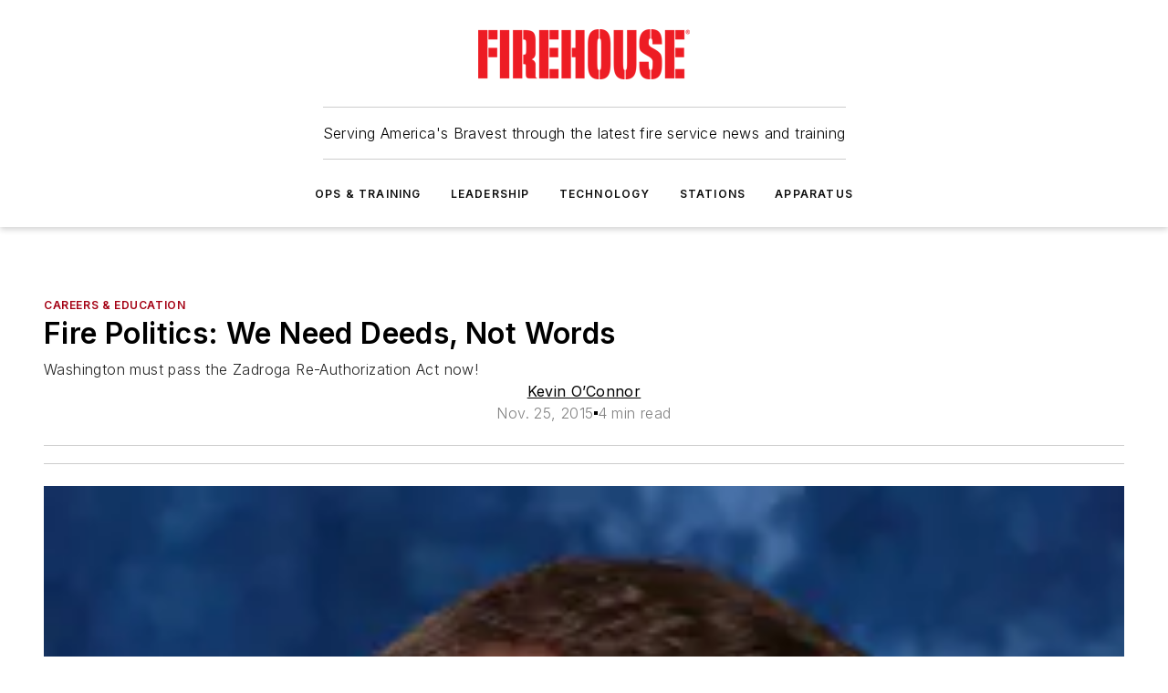

--- FILE ---
content_type: text/html;charset=utf-8
request_url: https://www.firehouse.com/careers-education/article/12134131/fire-politics-zadroga-re-authorization-act
body_size: 39814
content:
<!DOCTYPE html><html  lang="en"><head><meta charset="utf-8"><meta name="viewport" content="width=device-width, initial-scale=1, shrink-to-fit=no"><script type="text/javascript" src="/ruxitagentjs_ICA7NVfqrux_10327251022105625.js" data-dtconfig="rid=RID_471785125|rpid=1575729772|domain=firehouse.com|reportUrl=/rb_bf25051xng|app=ea7c4b59f27d43eb|cuc=ll64881i|owasp=1|mel=100000|expw=1|featureHash=ICA7NVfqrux|dpvc=1|lastModification=1765214479370|tp=500,50,0|rdnt=1|uxrgce=1|srbbv=2|agentUri=/ruxitagentjs_ICA7NVfqrux_10327251022105625.js"></script><script type="importmap">{"imports":{"#entry":"/_nuxt/CxR92tmI.js"}}</script><title>Fire Politics: Zadroga Re-Authorization Act | Firehouse</title><link href="https://fonts.gstatic.com" rel="preconnect"><link href="https://cdn.cookielaw.org" rel="preconnect"><link href="https://picon.graphql.aspire-ebm.com" rel="preconnect"><style type="text/css">
            :root {
              --spacing-unit: 6px;
--spacing: 48px;
--color-line: #CDCDCD;
--color-primary-main: #a40013;
--color-primary-container: #d8d8d8;
--color-on-primary-container: #81000f;
--color-secondary-main: #404040;
--color-secondary-container: #f5f5f5;
--color-on-secondary-container: #1a1a1a;
--color-black: #0d0d0d;
--color-white: #ffffff;
--color-grey: #b2c3ce;
--color-light-grey: #e0e0e0;
--primary-font-family: Inter;
--site-max-width: 1300px;
            }
          </style><style>@media (max-width:760px){.mobile-hidden{display:none!important}}.admin-layout a{color:#3867a6}.admin-layout .vs__dropdown-toggle{background:#fff;border:1px solid #9da4b0}.ebm-layout{overflow-anchor:none;width:100%}</style><style>@media (max-width:760px){.mobile-hidden[data-v-45fa8452]{display:none!important}}.admin-layout a[data-v-45fa8452]{color:#3867a6}.admin-layout .vs__dropdown-toggle[data-v-45fa8452]{background:#fff;border:1px solid #9da4b0}.ebm-page[data-v-45fa8452]{display:flex;flex-direction:column;font-family:Arial}.ebm-page .hasToolbar[data-v-45fa8452]{max-width:calc(100% - 49px)}.ebm-page__layout[data-v-45fa8452]{z-index:2}.ebm-page__layout[data-v-45fa8452],.ebm-page__page[data-v-45fa8452]{flex:1;pointer-events:none;position:relative}.ebm-page__page[data-v-45fa8452]{display:flex;flex-direction:column;z-index:1}.ebm-page__main[data-v-45fa8452]{flex:1;margin:auto;width:100%}.ebm-page__content[data-v-45fa8452]{padding:0;pointer-events:all}@media (min-width:600px){.ebm-page__content[data-v-45fa8452]{padding:"0 10px"}}.ebm-page__reskin-background[data-v-45fa8452]{background-position:top;background-repeat:no-repeat;background-size:cover;height:100%;left:0;overflow:hidden;position:fixed;top:0;width:100%;z-index:0}.ebm-page__reskin-ad[data-v-45fa8452]{padding:1.5rem 0;position:relative;text-align:center;z-index:1}.ebm-page__siteskin-ad[data-v-45fa8452]{margin-top:24px;pointer-events:all;position:fixed;transition:all 125ms;z-index:100}.ebm-page__siteskin-ad__left[data-v-45fa8452]{right:50%}@media (max-width:1636px){.ebm-page__siteskin-ad__left[data-v-45fa8452]{display:none}}.ebm-page__siteskin-ad__right[data-v-45fa8452]{left:50%}@media (max-width:1636px){.ebm-page__siteskin-ad__right[data-v-45fa8452]{display:none}}.ebm-page .ebm-page__primary[data-v-45fa8452]{margin-top:0}.ebm-page .page-content-wrapper[data-v-45fa8452]{margin:auto;width:100%}.ebm-page .load-more[data-v-45fa8452]{padding:10px 0;pointer-events:all;text-align:center;width:100%}.ebm-page .load-more[data-v-45fa8452]>*{margin:auto;padding:0 5px}.ebm-page .load-more .label[data-v-45fa8452]{display:flex;flex-direction:row}.ebm-page .load-more .label[data-v-45fa8452]>*{margin:0 5px}.ebm-page .footer[data-v-45fa8452]{position:relative}.ebm-page .ebm-page__primary[data-v-45fa8452]{margin-top:calc(var(--spacing)/2)}.ebm-page .ebm-page__content[data-v-45fa8452]{display:flex;flex-direction:column;gap:var(--spacing);margin:0!important}.ebm-page .ebm-page__content[data-v-45fa8452]>*{position:relative}.ebm-page .ebm-page__content[data-v-45fa8452]>:after{background-color:var(--color-line);bottom:auto;bottom:calc(var(--spacing)*-.5*1);content:"";height:1px;left:0;position:absolute;right:0}.ebm-page .ebm-page__content[data-v-45fa8452]>:last-child:after{display:none}.ebm-page .page-content-wrapper[data-v-45fa8452]{display:flex;flex-direction:column;gap:var(--spacing);max-width:var(--site-max-width);padding:0 calc(var(--spacing)/2)}@media (min-width:800px){.ebm-page .page-content-wrapper[data-v-45fa8452]{padding:0 var(--spacing)}}.ebm-page .page-content-wrapper[data-v-45fa8452]>*{position:relative}.ebm-page .page-content-wrapper[data-v-45fa8452]>:after{background-color:var(--color-line);bottom:auto;bottom:calc(var(--spacing)*-.5*1);content:"";height:1px;left:0;position:absolute;right:0}.ebm-page .page-content-wrapper[data-v-45fa8452]>:last-child:after{display:none}.ebm-page .load-more[data-v-45fa8452]{padding:0}.ebm-page .secondary-pages .page-content-wrapper[data-v-45fa8452],.ebm-page.full-width .page-content-wrapper[data-v-45fa8452]{max-width:100%!important;padding:0!important}.ebm-page .secondary-pages .ebm-page__primary[data-v-45fa8452],.ebm-page.full-width .ebm-page__primary[data-v-45fa8452]{margin-top:0!important}@media print{.ebm-page__page[data-v-45fa8452]{display:block}}</style><style>@media (max-width:760px){.mobile-hidden[data-v-06639cce]{display:none!important}}.admin-layout a[data-v-06639cce]{color:#3867a6}.admin-layout .vs__dropdown-toggle[data-v-06639cce]{background:#fff;border:1px solid #9da4b0}#header-leaderboard-ad[data-v-06639cce]{align-items:center;display:flex;justify-content:center;padding:1rem}</style><style>html{scroll-padding-top:calc(var(--header-height) + 16px)}</style><style>@media (max-width:760px){.mobile-hidden[data-v-b96d99b2]{display:none!important}}.admin-layout a[data-v-b96d99b2]{color:#3867a6}.admin-layout .vs__dropdown-toggle[data-v-b96d99b2]{background:#fff;border:1px solid #9da4b0}header[data-v-b96d99b2]{bottom:0;margin:auto;position:sticky;top:0;transition:top .5s cubic-bezier(.645,.045,.355,1);z-index:50}header .reskin-ad[data-v-b96d99b2]{padding:1.5rem 0;text-align:center}.navbar[data-v-b96d99b2]{background-color:#fff;box-shadow:0 3px 6px #00000029;left:0;opacity:1;padding-bottom:2rem;padding-top:2rem;right:0}.navbar .content[data-v-b96d99b2]{margin:auto;max-width:var(--site-max-width);padding:0 calc(var(--spacing)/2)}@media (min-width:800px){.navbar .content[data-v-b96d99b2]{padding:0 var(--spacing)}}.top-navbar[data-v-b96d99b2]{align-items:center;display:flex;justify-content:space-between}@media (max-width:900px){.logo[data-v-b96d99b2]{flex-grow:1}.logo img[data-v-b96d99b2]{max-width:180px}}@media (max-width:450px){.logo img[data-v-b96d99b2]{max-width:140px}}@media (max-width:370px){.logo img[data-v-b96d99b2]{max-width:120px}}@media (max-width:350px){.logo img[data-v-b96d99b2]{max-width:100px}}.bottom-navbar[data-v-b96d99b2]{max-height:100px;overflow:visible;transition:all .15s cubic-bezier(.86,0,.07,1)}.bottom-navbar.hidden[data-v-b96d99b2]{max-height:0;overflow:hidden;transform:scale(0)}.actions[data-v-b96d99b2]{align-items:center;-moz-column-gap:.5rem;column-gap:.5rem;display:flex;flex-basis:0;flex-grow:1}@media (max-width:900px){.actions[data-v-b96d99b2]{flex-basis:auto;flex-grow:0}}.actions.left[data-v-b96d99b2]{justify-content:left}.actions.right[data-v-b96d99b2]{-moz-column-gap:0;column-gap:0;justify-content:right}.actions .login-container[data-v-b96d99b2]{display:flex;gap:16px}@media (max-width:900px){.actions .login-container[data-v-b96d99b2]{gap:8px}}@media (max-width:450px){.actions .login-container[data-v-b96d99b2]{gap:4px}}@media (max-width:900px){.search-icon[data-v-b96d99b2]{display:none}}.cta[data-v-b96d99b2]{border-bottom:1px solid var(--color-line);border-top:1px solid var(--color-line);margin:1.5rem auto auto;width:-moz-fit-content;width:fit-content}@media (max-width:900px){.cta[data-v-b96d99b2]{display:none}}.sub-menu[data-v-b96d99b2]{align-items:center;display:flex;justify-content:center;list-style:none;margin-top:1.5rem;padding:0;white-space:nowrap}@media (max-width:1000px){.sub-menu[data-v-b96d99b2]{display:none}}.sub-menu-item[data-v-b96d99b2]{margin-left:1rem;margin-right:1rem}.menu-item[data-v-b96d99b2],.sub-menu-link[data-v-b96d99b2]{color:var(--color-black);font-size:.75rem;font-weight:600;letter-spacing:.1em;text-transform:uppercase}.popover-menu[data-v-b96d99b2]{align-items:flex-start;background-color:#fff;box-shadow:0 3px 6px #00000029;display:flex;flex-direction:column;justify-content:left;padding:1.5rem;text-align:left;width:200px}.popover-menu .menu-item[data-v-b96d99b2]{align-items:center;display:flex;margin-bottom:1rem}.popover-menu .menu-item .icon[data-v-b96d99b2]{margin-right:1rem}</style><style>@media (max-width:760px){.mobile-hidden{display:none!important}}.admin-layout a{color:#3867a6}.admin-layout .vs__dropdown-toggle{background:#fff;border:1px solid #9da4b0}.ebm-icon{cursor:pointer}.ebm-icon .tooltip-wrapper{display:block}.ebm-icon.disabled{cursor:not-allowed}.ebm-icon.arrowUp{margin-top:3px}.ebm-icon.arrowDown{margin-top:-5px;transform:rotate(180deg)}.ebm-icon.loading{animation-duration:2s;animation-iteration-count:infinite;animation-name:spin;animation-timing-function:linear}.ebm-icon.label{align-items:center;display:flex;flex-direction:column;font-size:.8em;justify-content:center;padding:0 5px}@keyframes spin{0%{transform:rotate(0)}to{transform:rotate(1turn)}}.ebm-icon .icon,.ebm-icon svg{display:block}</style><style>@media (max-width:760px){.mobile-hidden{display:none!important}}.admin-layout a{color:#3867a6}.admin-layout .vs__dropdown-toggle{background:#fff;border:1px solid #9da4b0}.ebm-mega-menu{background-color:var(--color-black);color:#fff;container-type:inline-size;display:none;height:100%;left:0;opacity:0;overflow:auto;position:fixed;text-align:center;top:0;transition-behavior:allow-discrete;transition-duration:.3s;transition-property:overlay display opacity;width:100%}.ebm-mega-menu.cms-user-logged-in{left:49px;width:calc(100% - 49px)}.ebm-mega-menu.open{display:block;opacity:1}@starting-style{.ebm-mega-menu.open{opacity:0}}@container (max-width: 750px){.ebm-mega-menu .mega-menu-header{display:flex}}.ebm-mega-menu .mega-menu-header .icon{margin-left:30px;margin-top:40px;width:24px}.ebm-mega-menu .mega-menu-header .logo{height:35px;max-width:100%}@container (min-width: 750px){.ebm-mega-menu .mega-menu-header .logo{height:50px;margin-bottom:30px}}@container (max-width: 750px){.ebm-mega-menu .mega-menu-header .logo{margin-top:20px}.ebm-mega-menu .mega-menu-header .logo img{height:auto;margin-left:5px;max-width:140px}}.ebm-mega-menu .mega-menu-container{margin:auto}@container (min-width: 750px){.ebm-mega-menu .mega-menu-container{max-width:850px;width:100%}}.ebm-mega-menu .mega-menu-container .search-field{padding-bottom:50px}@container (max-width: 900px){.ebm-mega-menu .mega-menu-container .search-field{margin-left:calc(var(--spacing)/2);margin-right:calc(var(--spacing)/2)}}.ebm-mega-menu .mega-menu-container .nav-links{display:grid;gap:calc(var(--spacing)/2);grid-template-columns:1fr;position:relative}.ebm-mega-menu .mega-menu-container .nav-links:after{background-color:var(--color-line);bottom:auto;bottom:calc(var(--spacing)*-.5*1);content:"";height:1px;left:0;position:absolute;right:0}.ebm-mega-menu .mega-menu-container .nav-links:last-child:after{display:none}@container (max-width: 900px){.ebm-mega-menu .mega-menu-container .nav-links{margin-left:calc(var(--spacing)/2);margin-right:calc(var(--spacing)/2)}}@container (min-width: 750px){.ebm-mega-menu .mega-menu-container .nav-links{gap:calc(var(--spacing)*2);grid-template-columns:1fr 1fr 1fr;padding-bottom:var(--spacing)}}.ebm-mega-menu .mega-menu-container .nav-links .section{display:flex;flex-direction:column;font-weight:400;list-style:none;text-align:center}@container (max-width: 750px){.ebm-mega-menu .mega-menu-container .nav-links .section{gap:5px;padding-top:30px;position:relative}.ebm-mega-menu .mega-menu-container .nav-links .section:after{background-color:var(--color-line);bottom:auto;bottom:calc(var(--spacing)*-.5*1);content:"";height:1px;left:0;position:absolute;right:0}.ebm-mega-menu .mega-menu-container .nav-links .section:last-child:after{display:none}.ebm-mega-menu .mega-menu-container .nav-links .section:first-child{padding-top:15px}}@container (min-width: 750px){.ebm-mega-menu .mega-menu-container .nav-links .section{border-bottom:none;font-size:1.25rem;gap:16px;position:relative;text-align:left}.ebm-mega-menu .mega-menu-container .nav-links .section:after{background-color:var(--color-line);bottom:0;content:"";height:100%;left:auto;position:absolute;right:calc(var(--spacing)*-.5*2);top:0;width:1px}.ebm-mega-menu .mega-menu-container .nav-links .section:last-child:after{display:none}}.ebm-mega-menu .mega-menu-container .nav-links .section a{color:#fff}.ebm-mega-menu .mega-menu-container .nav-links .section .title{font-size:.75rem;font-weight:400;text-transform:uppercase}.ebm-mega-menu .mega-menu-container .affiliate-links{display:flex;justify-content:center;margin-top:var(--spacing);padding:calc(var(--spacing)*.5);position:relative}.ebm-mega-menu .mega-menu-container .affiliate-links:after{background-color:var(--color-line);bottom:auto;bottom:calc(var(--spacing)*-.5*1);content:"";height:1px;left:0;position:absolute;right:0}.ebm-mega-menu .mega-menu-container .affiliate-links:last-child:after{display:none}.ebm-mega-menu .mega-menu-container .affiliate-links .ebm-affiliated-brands-direction{flex-direction:column;gap:calc(var(--spacing)*.5)}.ebm-mega-menu .mega-menu-container .social-links{align-items:center;display:flex;flex-direction:column;font-size:.75rem;justify-content:center;margin-top:var(--spacing);padding:calc(var(--spacing)*.5);text-transform:uppercase}.ebm-mega-menu .mega-menu-container .social-links .socials{gap:16px;margin:16px 16px 24px}</style><style>@media (max-width:760px){.mobile-hidden{display:none!important}}.admin-layout a{color:#3867a6}.admin-layout .vs__dropdown-toggle{background:#fff;border:1px solid #9da4b0}.ebm-search-field{container-type:inline-size;position:relative}.ebm-search-field .input{padding:10px 0;position:relative;width:100%}.ebm-search-field .input .icon{bottom:0;height:24px;margin:auto;position:absolute;right:.5rem;top:0}.ebm-search-field .input .clear-icon{bottom:0;height:24px;margin:auto;position:absolute;right:2.5rem;top:0}.ebm-search-field .input input{background-color:var(--c4e26338);border:1px solid var(--7798abdd);border-radius:5px;color:var(--0c12ecfc);font-size:1em;padding:1rem 8px 1rem 20px;width:100%}.ebm-search-field .sponsor-container{align-items:center;display:flex;font-size:.5rem;gap:5px;height:24px;margin:auto;position:absolute;right:10%;top:20%}@container (max-width: 750px){.ebm-search-field .sponsor-container{justify-content:flex-end;padding:10px 15px 0 0;position:static}}.ebm-search-field input[type=search]::-webkit-search-cancel-button,.ebm-search-field input[type=search]::-webkit-search-decoration{-webkit-appearance:none;appearance:none}</style><style>@media (max-width:760px){.mobile-hidden[data-v-3823c912]{display:none!important}}.admin-layout a[data-v-3823c912]{color:#3867a6}.admin-layout .vs__dropdown-toggle[data-v-3823c912]{background:#fff;border:1px solid #9da4b0}.ebm-affiliated-brands[data-v-3823c912]{display:flex;flex-direction:row;font-size:.75rem}.ebm-affiliated-brands__label[data-v-3823c912]{display:block;padding:0 calc(var(--spacing)/2)}.ebm-affiliated-brands__links[data-v-3823c912]{display:flex;flex-direction:row;flex-wrap:wrap;justify-content:center}.ebm-affiliated-brands__links>div[data-v-3823c912]{padding:0 calc(var(--spacing)/4)}.ebm-affiliated-brands__links>div a[data-v-3823c912]{color:var(--link-color);font-weight:600}</style><style>@media (max-width:760px){.mobile-hidden[data-v-8e92f456]{display:none!important}}.admin-layout a[data-v-8e92f456]{color:#3867a6}.admin-layout .vs__dropdown-toggle[data-v-8e92f456]{background:#fff;border:1px solid #9da4b0}.ebm-socials[data-v-8e92f456]{display:flex;flex-wrap:wrap}.ebm-socials__icon[data-v-8e92f456]{cursor:pointer;margin-right:7px;text-decoration:none}.ebm-socials .text[data-v-8e92f456]{height:0;overflow:hidden;text-indent:-9999px}</style><style>@media (max-width:760px){.mobile-hidden{display:none!important}}.admin-layout a{color:#3867a6}.admin-layout .vs__dropdown-toggle{background:#fff;border:1px solid #9da4b0}.ebm-ad-target__outer{display:flex;height:auto;justify-content:center;max-width:100%;width:100%}.ebm-ad-target__inner{align-items:center;display:flex}.ebm-ad-target img{max-width:100%}.ebm-ad-target iframe{box-shadow:0 .125rem .25rem #00000013}</style><style>@media (max-width:760px){.mobile-hidden[data-v-4c12f864]{display:none!important}}.admin-layout a[data-v-4c12f864]{color:#3867a6}.admin-layout .vs__dropdown-toggle[data-v-4c12f864]{background:#fff;border:1px solid #9da4b0}#sticky-bottom-ad[data-v-4c12f864]{align-items:center;background:#000000bf;display:flex;justify-content:center;left:0;padding:8px;position:fixed;right:0;z-index:999}#sticky-bottom-ad .close-button[data-v-4c12f864]{background:none;border:0;color:#fff;cursor:pointer;font-weight:900;margin:8px;position:absolute;right:0;top:0}.slide-up-enter[data-v-4c12f864],.slide-up-leave-to[data-v-4c12f864]{opacity:0;transform:translateY(200px)}.slide-up-enter-active[data-v-4c12f864]{transition:all .25s ease-out}.slide-up-leave-active[data-v-4c12f864]{transition:all .25s ease-in}</style><style>@media (max-width:760px){.mobile-hidden[data-v-0622f0e1]{display:none!important}}.admin-layout a[data-v-0622f0e1]{color:#3867a6}.admin-layout .vs__dropdown-toggle[data-v-0622f0e1]{background:#fff;border:1px solid #9da4b0}.grid[data-v-0622f0e1]{container-type:inline-size;margin:auto}.grid .grid-row[data-v-0622f0e1]{position:relative}.grid .grid-row[data-v-0622f0e1]:after{background-color:var(--color-line);bottom:auto;bottom:calc(var(--spacing)*-.5*1);content:"";height:1px;left:0;position:absolute;right:0}.grid .grid-row.hide-bottom-border[data-v-0622f0e1]:after,.grid .grid-row[data-v-0622f0e1]:last-child:after{display:none}@container (width >= 750px){.grid .grid-row.mobile-only[data-v-0622f0e1]{display:none}}@container (width < 750px){.grid .grid-row.exclude-mobile[data-v-0622f0e1]{display:none}}</style><style>@media (max-width:760px){.mobile-hidden[data-v-840eddae]{display:none!important}}.admin-layout a[data-v-840eddae]{color:#3867a6}.admin-layout .vs__dropdown-toggle[data-v-840eddae]{background:#fff;border:1px solid #9da4b0}.web-row[data-v-840eddae]{container-type:inline-size}.web-row .row[data-v-840eddae]{--col-size:calc(50% - var(--spacing)*1/2);display:grid;padding-bottom:0ver;padding-top:0;width:100%}@media (min-width:750px){.web-row .row[data-v-840eddae]{padding-left:0;padding-right:0}}@media (min-width:500px){.web-row .row.restricted[data-v-840eddae]{margin:auto;max-width:66%}}.web-row .row .column-wrapper[data-v-840eddae]{display:flex;order:0;width:100%}.web-row .row.largest_first.layout1_2 .column-wrapper[data-v-840eddae]:nth-child(2),.web-row .row.largest_first.layout1_2_1 .column-wrapper[data-v-840eddae]:nth-child(2),.web-row .row.largest_first.layout1_3 .column-wrapper[data-v-840eddae]:nth-child(2){order:-1}@container (min-width: 750px){.web-row .row.layout1_1[data-v-840eddae]{display:grid;grid-template-columns:minmax(0,1fr) minmax(0,1fr)}.web-row .row.layout1_1 .column-wrapper[data-v-840eddae]{position:relative}.web-row .row.layout1_1 .column-wrapper[data-v-840eddae]:after{background-color:var(--color-line);bottom:0;content:"";height:100%;left:auto;position:absolute;right:calc(var(--spacing)*-.5*1);top:0;width:1px}.web-row .row.layout1_1 .column-wrapper[data-v-840eddae]:last-child:after{display:none}.web-row .row.layout1_2[data-v-840eddae]{display:grid;grid-template-columns:minmax(0,var(--col-size)) minmax(0,var(--col-size))}.web-row .row.layout1_2 .column-wrapper[data-v-840eddae]{position:relative}.web-row .row.layout1_2 .column-wrapper[data-v-840eddae]:after{background-color:var(--color-line);bottom:0;content:"";height:100%;left:auto;position:absolute;right:calc(var(--spacing)*-.5*1);top:0;width:1px}.web-row .row.layout1_2 .column-wrapper[data-v-840eddae]:last-child:after{display:none}.web-row .row.layout1_2 .column-wrapper[data-v-840eddae]:nth-child(2){order:0!important}}@container (min-width: 1050px){.web-row .row.layout1_2[data-v-840eddae]{--col-size:calc(33.33333% - var(--spacing)*2/3);grid-template-columns:var(--col-size) calc(var(--col-size)*2 + var(--spacing))}}@container (min-width: 750px){.web-row .row.layout2_1[data-v-840eddae]{display:grid;grid-template-columns:minmax(0,var(--col-size)) minmax(0,var(--col-size))}.web-row .row.layout2_1 .column-wrapper[data-v-840eddae]{position:relative}.web-row .row.layout2_1 .column-wrapper[data-v-840eddae]:after{background-color:var(--color-line);bottom:0;content:"";height:100%;left:auto;position:absolute;right:calc(var(--spacing)*-.5*1);top:0;width:1px}.web-row .row.layout2_1 .column-wrapper[data-v-840eddae]:last-child:after{display:none}}@container (min-width: 1050px){.web-row .row.layout2_1[data-v-840eddae]{--col-size:calc(33.33333% - var(--spacing)*2/3);grid-template-columns:calc(var(--col-size)*2 + var(--spacing)) var(--col-size)}}@container (min-width: 1100px){.web-row .row.layout1_1_1[data-v-840eddae]{--col-size:calc(33.33333% - var(--spacing)*2/3);display:grid;grid-template-columns:minmax(0,var(--col-size)) minmax(0,var(--col-size)) minmax(0,var(--col-size))}.web-row .row.layout1_1_1 .column-wrapper[data-v-840eddae]{position:relative}.web-row .row.layout1_1_1 .column-wrapper[data-v-840eddae]:after{background-color:var(--color-line);bottom:0;content:"";height:100%;left:auto;position:absolute;right:calc(var(--spacing)*-.5*1);top:0;width:1px}.web-row .row.layout1_1_1 .column-wrapper[data-v-840eddae]:last-child:after{display:none}}</style><style>@media (max-width:760px){.mobile-hidden{display:none!important}}.admin-layout a{color:#3867a6}.admin-layout .vs__dropdown-toggle{background:#fff;border:1px solid #9da4b0}.web-grid-title{align-items:center;container-type:inline-size;font-family:var(--primary-font-family);margin-bottom:calc(var(--spacing)/2);max-width:100%;width:100%}.web-grid-title .title{display:flex;flex:1 0 auto;font-size:1.9rem;font-weight:600;gap:var(--spacing-unit);letter-spacing:-.01em;line-height:40px;max-width:100%;overflow:hidden;text-overflow:ellipsis}.web-grid-title .title .grid-title-image-icon{height:23px;margin-top:8px}.web-grid-title.has-link .title{max-width:calc(100% - 100px)}.web-grid-title .divider{background-color:var(--color-line);height:1px;width:100%}.web-grid-title .view-more{color:var(--color-primary-main);cursor:primary;flex:0 1 auto;font-size:.75rem;font-weight:600;letter-spacing:.05em;line-height:18px;text-transform:uppercase;white-space:nowrap}@container (max-width: 500px){.web-grid-title .view-more{display:none}}.web-grid-title.primary{display:flex;gap:5px}.web-grid-title.primary .topbar,.web-grid-title.secondary .divider,.web-grid-title.secondary .view-more{display:none}.web-grid-title.secondary .topbar{background-color:var(--color-primary-main);height:8px;margin-bottom:calc(var(--spacing)/3);width:80px}</style><style>@media (max-width:760px){.mobile-hidden[data-v-2e2a3563]{display:none!important}}.admin-layout a[data-v-2e2a3563]{color:#3867a6}.admin-layout .vs__dropdown-toggle[data-v-2e2a3563]{background:#fff;border:1px solid #9da4b0}.column[data-v-2e2a3563]{align-items:stretch;display:flex;flex-wrap:wrap;height:100%;position:relative}.column[data-v-2e2a3563],.column .standard-blocks[data-v-2e2a3563],.column .sticky-blocks[data-v-2e2a3563]{width:100%}.column.block-align-center[data-v-2e2a3563]{align-items:center;justify-content:center}.column.block-align-top[data-v-2e2a3563]{align-items:top;flex-direction:column}.column.block-align-sticky[data-v-2e2a3563]{align-items:start;display:block;justify-content:center}.column.block-align-equalize[data-v-2e2a3563]{align-items:stretch}.column .sticky-blocks.has-standard[data-v-2e2a3563]{margin-top:var(--spacing)}.column .block-wrapper[data-v-2e2a3563]{max-width:100%;position:relative}.column .block-wrapper[data-v-2e2a3563]:after{background-color:var(--color-line);bottom:auto;bottom:calc(var(--spacing)*-.5*1);content:"";height:1px;left:0;position:absolute;right:0}.column .block-wrapper.hide-bottom-border[data-v-2e2a3563]:after,.column .block-wrapper[data-v-2e2a3563]:last-child:after,.column .standard-blocks:not(.has-sticky) .block-wrapper[data-v-2e2a3563]:last-child:after,.column .sticky-blocks .block-wrapper[data-v-2e2a3563]:last-child:after{display:none}@media print{.column[data-v-2e2a3563]{height:auto}}</style><style>@media (max-width:760px){.mobile-hidden[data-v-a4efc542]{display:none!important}}.admin-layout a[data-v-a4efc542]{color:#3867a6}.admin-layout .vs__dropdown-toggle[data-v-a4efc542]{background:#fff;border:1px solid #9da4b0}.block[data-v-a4efc542]{display:flex;flex-direction:column;overflow:visible;width:100%}.block .block-title[data-v-a4efc542]{margin-bottom:calc(var(--spacing)/2)}.block .above-cta[data-v-a4efc542]{height:100%}.block .title[data-v-a4efc542]{font-size:1rem;line-height:1rem;text-transform:uppercase}.block .title a[data-v-a4efc542]{color:inherit;text-decoration:none}.block .title a[data-v-a4efc542]:hover{text-decoration:underline}.block .title template[data-v-a4efc542]{display:inline-block}.block .content[data-v-a4efc542]{display:flex;width:100%}.block .cta[data-v-a4efc542]{align-items:center;display:flex;flex-direction:column;font-size:1rem;gap:calc(var(--spacing)/2);justify-content:space-between}@container (width > 500px){.block .cta[data-v-a4efc542]{flex-direction:row}}</style><style>@media (max-width:760px){.mobile-hidden[data-v-3dec0756]{display:none!important}}.admin-layout a[data-v-3dec0756]{color:#3867a6}.admin-layout .vs__dropdown-toggle[data-v-3dec0756]{background:#fff;border:1px solid #9da4b0}.ebm-button-wrapper[data-v-3dec0756]{display:inline-block}.ebm-button-wrapper .ebm-button[data-v-3dec0756]{border:1px solid;border-radius:.1rem;cursor:pointer;display:block;font-weight:600;outline:none;text-transform:uppercase;width:100%}.ebm-button-wrapper .ebm-button .content[data-v-3dec0756]{align-items:center;display:flex;gap:var(--spacing-unit);justify-content:center}.ebm-button-wrapper .ebm-button .content.icon-right[data-v-3dec0756]{flex-direction:row-reverse}.ebm-button-wrapper .ebm-button[data-v-3dec0756]:focus,.ebm-button-wrapper .ebm-button[data-v-3dec0756]:hover{box-shadow:0 0 .1rem #3e5d8580;filter:contrast(125%)}.ebm-button-wrapper .ebm-button[data-v-3dec0756]:active{box-shadow:0 0 .3rem #1c417280}.ebm-button-wrapper .ebm-button[data-v-3dec0756]:active:after{height:200px;width:200px}.ebm-button-wrapper .ebm-button--small[data-v-3dec0756]{font-size:.75rem;padding:.2rem .4rem}.ebm-button-wrapper .ebm-button--medium[data-v-3dec0756]{font-size:.75rem;padding:.3rem .6rem}.ebm-button-wrapper .ebm-button--large[data-v-3dec0756]{font-size:.75rem;line-height:1.25rem;padding:.5rem 1rem}@media (max-width:450px){.ebm-button-wrapper .ebm-button--large[data-v-3dec0756]{padding:.5rem}}.ebm-button-wrapper .ebm-button--fullWidth[data-v-3dec0756]{font-size:1.15rem;margin:0 auto;padding:.5rem 1rem;width:100%}.ebm-button-wrapper.primary .ebm-button[data-v-3dec0756],.ebm-button-wrapper.solid .ebm-button[data-v-3dec0756]{background-color:var(--button-accent-color);border-color:var(--button-accent-color);color:var(--button-text-color)}.ebm-button-wrapper.primary .ebm-button[data-v-3dec0756]:hover,.ebm-button-wrapper.solid .ebm-button[data-v-3dec0756]:hover{text-decoration:underline}.ebm-button-wrapper.hollow .ebm-button[data-v-3dec0756]{background-color:transparent;background-color:#fff;border:1px solid var(--button-accent-color);color:var(--button-accent-color)}.ebm-button-wrapper.hollow .ebm-button[data-v-3dec0756]:hover{text-decoration:underline}.ebm-button-wrapper.borderless .ebm-button[data-v-3dec0756]{background-color:transparent;border-color:transparent;color:var(--button-accent-color)}.ebm-button-wrapper.borderless .ebm-button[data-v-3dec0756]:hover{background-color:var(--button-accent-color);color:#fff;text-decoration:underline}.ebm-button-wrapper .ebm-button[data-v-3dec0756]{transition:all .15s ease-in-out}</style><style>@media (max-width:760px){.mobile-hidden{display:none!important}}.admin-layout a{color:#3867a6}.admin-layout .vs__dropdown-toggle{background:#fff;border:1px solid #9da4b0}.web-footer-new{display:flex;font-size:1rem;font-weight:400;justify-content:center;padding-bottom:calc(var(--spacing)/2);pointer-events:all;width:100%}.web-footer-new a{color:var(--link-color)}.web-footer-new .container{display:flex;justify-content:center;width:100%}.web-footer-new .container .container-wrapper{display:flex;flex-direction:column;gap:var(--spacing);width:100%}@media (min-width:800px){.web-footer-new .container{flex-direction:row}}.web-footer-new .container .row{position:relative;width:100%}.web-footer-new .container .row:after{background-color:var(--color-line);bottom:auto;bottom:calc(var(--spacing)*-.5*1);content:"";height:1px;left:0;position:absolute;right:0}.web-footer-new .container .row:last-child:after{display:none}.web-footer-new .container .row.full-width{justify-items:center}.web-footer-new .container .column-wrapper{display:grid;gap:var(--spacing);grid-template-columns:1fr}.web-footer-new .container .column-wrapper.full-width{max-width:var(--site-max-width)!important;padding:0 calc(var(--spacing)*1.5);width:100%}.web-footer-new .container .column-wrapper .col{align-items:center;display:flex;flex-direction:column;gap:calc(var(--spacing)/4);justify-content:center;margin:0 auto;max-width:80%;position:relative;text-align:center}.web-footer-new .container .column-wrapper .col:after{background-color:var(--color-line);bottom:auto;bottom:calc(var(--spacing)*-.5*1);content:"";height:1px;left:0;position:absolute;right:0}.web-footer-new .container .column-wrapper .col:last-child:after{display:none}.web-footer-new .container .column-wrapper .col.valign-middle{align-self:center}@media (min-width:800px){.web-footer-new .container .column-wrapper{align-items:start;gap:var(--spacing)}.web-footer-new .container .column-wrapper.cols1_1_1{grid-template-columns:1fr 1fr 1fr}.web-footer-new .container .column-wrapper.cols1_1{grid-template-columns:1fr 1fr}.web-footer-new .container .column-wrapper .col{align-items:start;max-width:100%;position:relative;text-align:left}.web-footer-new .container .column-wrapper .col:after{background-color:var(--color-line);bottom:0;content:"";height:100%;left:auto;position:absolute;right:calc(var(--spacing)*-.5*1);top:0;width:1px}.web-footer-new .container .column-wrapper .col:last-child:after{display:none}}.web-footer-new .corporatelogo{align-self:center;filter:brightness(0);height:auto;margin-right:var(--spacing-unit);width:100px}.web-footer-new .menu-copyright{align-items:center;display:flex;flex-direction:column;gap:calc(var(--spacing)/2)}.web-footer-new .menu-copyright.full-width{max-width:var(--site-max-width);padding:0 calc(var(--spacing)*1.5);width:100%}.web-footer-new .menu-copyright .links{display:flex;font-size:.75rem;gap:calc(var(--spacing)/4);list-style:none;margin:0;padding:0}.web-footer-new .menu-copyright .copyright{display:flex;flex-direction:row;flex-wrap:wrap;font-size:.8em;justify-content:center}@media (min-width:800px){.web-footer-new .menu-copyright{flex-direction:row;justify-content:space-between}}.web-footer-new .blocktitle{color:#000;font-size:1.1rem;font-weight:600;width:100%}.web-footer-new .web-affiliated-brands-direction{flex-direction:column}@media (min-width:800px){.web-footer-new .web-affiliated-brands-direction{flex-direction:row}}</style><style>@media (max-width:760px){.mobile-hidden{display:none!important}}.admin-layout a{color:#3867a6}.admin-layout .vs__dropdown-toggle{background:#fff;border:1px solid #9da4b0}.ebm-web-subscribe-wrapper{display:flex;flex-direction:column;height:100%;overflow:auto}.ebm-web-subscribe-content{height:100%;overflow:auto;padding:calc(var(--spacing)*.5) var(--spacing)}@container (max-width: 750px){.ebm-web-subscribe-content{padding-bottom:100%}}.ebm-web-subscribe-content .web-subscribe-header .web-subscribe-title{align-items:center;display:flex;gap:var(--spacing);justify-content:space-between;line-height:normal}.ebm-web-subscribe-content .web-subscribe-header .web-subscribe-title .close-button{align-items:center;cursor:pointer;display:flex;font-size:.75rem;font-weight:600;text-transform:uppercase}.ebm-web-subscribe-content .web-subscribe-header .web-subscribe-subtext{padding-bottom:var(--spacing)}.ebm-web-subscribe-content .web-subscribe-header .newsletter-items{display:grid;gap:10px;grid-template-columns:1fr 1fr}@container (max-width: 750px){.ebm-web-subscribe-content .web-subscribe-header .newsletter-items{grid-template-columns:1fr}}.ebm-web-subscribe-content .web-subscribe-header .newsletter-items .newsletter-item{border:1px solid var(--color-line);display:flex;flex-direction:row;flex-direction:column;gap:1rem;padding:1rem}.ebm-web-subscribe-content .web-subscribe-header .newsletter-items .newsletter-item .newsletter-title{display:flex;font-size:1.25rem;font-weight:600;justify-content:space-between;letter-spacing:-.01em;line-height:25px}.ebm-web-subscribe-content .web-subscribe-header .newsletter-items .newsletter-item .newsletter-description{font-size:1rem;font-weight:400;letter-spacing:.0125em;line-height:24px}.web-subscribe-footer{background-color:#fff;box-shadow:0 4px 16px #00000040;width:100%}.web-subscribe-footer .subscribe-footer-wrapper{padding:var(--spacing)!important}.web-subscribe-footer .subscribe-footer-wrapper .user-info-container{align-items:center;display:flex;justify-content:space-between;padding-bottom:calc(var(--spacing)*.5)}.web-subscribe-footer .subscribe-footer-wrapper .user-info-container .nl-user-info{align-items:center;display:flex;gap:10px}.web-subscribe-footer .subscribe-footer-wrapper .subscribe-login-container .nl-selected{font-size:1.25rem;font-weight:600;margin-bottom:10px}.web-subscribe-footer .subscribe-footer-wrapper .subscribe-login-container .form-fields-setup{display:flex;gap:calc(var(--spacing)*.125);padding-top:calc(var(--spacing)*.5)}@container (max-width: 1050px){.web-subscribe-footer .subscribe-footer-wrapper .subscribe-login-container .form-fields-setup{display:block}}.web-subscribe-footer .subscribe-footer-wrapper .subscribe-login-container .form-fields-setup .web-form-fields{z-index:100}.web-subscribe-footer .subscribe-footer-wrapper .subscribe-login-container .form-fields-setup .web-form-fields .field-label{font-size:.75rem}.web-subscribe-footer .subscribe-footer-wrapper .subscribe-login-container .form-fields-setup .form{display:flex;gap:calc(var(--spacing)*.125)}@container (max-width: 750px){.web-subscribe-footer .subscribe-footer-wrapper .subscribe-login-container .form-fields-setup .form{flex-direction:column;padding-bottom:calc(var(--spacing)*.5)}}.web-subscribe-footer .subscribe-footer-wrapper .subscribe-login-container .form-fields-setup .form .vs__dropdown-menu{max-height:8rem}@container (max-width: 750px){.web-subscribe-footer .subscribe-footer-wrapper .subscribe-login-container .form-fields-setup .form .vs__dropdown-menu{max-height:4rem}}.web-subscribe-footer .subscribe-footer-wrapper .subscribe-login-container .form-fields-setup .subscribe-button{margin-top:calc(var(--spacing)*.5);width:20%}@container (max-width: 1050px){.web-subscribe-footer .subscribe-footer-wrapper .subscribe-login-container .form-fields-setup .subscribe-button{width:100%}}.web-subscribe-footer .subscribe-footer-wrapper .subscribe-login-container .form-fields-setup .subscribe-button .ebm-button{height:3rem}.web-subscribe-footer .subscribe-footer-wrapper .subscribe-login-container .compliance-field{font-size:.75rem;line-height:18px;z-index:-1}.web-subscribe-footer .subscribe-footer-wrapper a{color:#000;text-decoration:underline}.web-subscribe-footer .subscribe-footer-wrapper .subscribe-consent{font-size:.75rem;letter-spacing:.025em;line-height:18px;padding:5px 0}.web-subscribe-footer .subscribe-footer-wrapper .account-check{padding-top:calc(var(--spacing)*.25)}</style><style>@media (max-width:760px){.mobile-hidden{display:none!important}}.admin-layout a{color:#3867a6}.admin-layout .vs__dropdown-toggle{background:#fff;border:1px solid #9da4b0}.ebm-web-pane{container-type:inline-size;height:100%;pointer-events:all;position:fixed;right:0;top:0;width:100%;z-index:100}.ebm-web-pane.hidden{pointer-events:none}.ebm-web-pane.hidden .web-pane-mask{opacity:0}.ebm-web-pane.hidden .contents{max-width:0}.ebm-web-pane .web-pane-mask{background-color:#000;display:table;height:100%;opacity:.8;padding:16px;transition:all .3s ease;width:100%}.ebm-web-pane .contents{background-color:#fff;bottom:0;max-width:1072px;position:absolute;right:0;top:0;transition:all .3s ease;width:100%}.ebm-web-pane .contents.cms-user-logged-in{width:calc(100% - 49px)}.ebm-web-pane .contents .close-icon{cursor:pointer;display:flex;justify-content:flex-end;margin:10px}</style><style>@media (max-width:760px){.mobile-hidden{display:none!important}}.admin-layout a{color:#3867a6}.admin-layout .vs__dropdown-toggle{background:#fff;border:1px solid #9da4b0}.gam-slot-builder{min-width:300px;width:100%}.gam-slot-builder iframe{max-width:100%;overflow:hidden}</style><style>@media (max-width:760px){.mobile-hidden{display:none!important}}.admin-layout a{color:#3867a6}.admin-layout .vs__dropdown-toggle{background:#fff;border:1px solid #9da4b0}.web-content-title-new{display:flex;flex-direction:column;gap:calc(var(--spacing));width:100%}.web-content-title-new>*{position:relative}.web-content-title-new>:after{background-color:var(--color-line);bottom:auto;bottom:calc(var(--spacing)*-.5*1);content:"";height:1px;left:0;position:absolute;right:0}.web-content-title-new>:last-child:after{display:none}.web-content-title-new .above-line{container-type:inline-size;display:flex;flex-direction:column;gap:calc(var(--spacing)/2)}.web-content-title-new .above-line .section-wrapper{display:flex;gap:calc(var(--spacing)/4)}.web-content-title-new .above-line .section-wrapper.center{margin-left:auto;margin-right:auto}.web-content-title-new .above-line .sponsored-label{color:var(--color-primary-main);font-size:.75rem;font-weight:600;letter-spacing:.05rem;text-transform:uppercase}.web-content-title-new .above-line .section{font-size:.75rem;font-weight:600;letter-spacing:.05em;text-transform:uppercase}.web-content-title-new .above-line .event-info{display:flex;flex-direction:column;font-size:.9rem;gap:calc(var(--spacing)/2)}.web-content-title-new .above-line .event-info .column{display:flex;flex-direction:column;font-size:.9rem;gap:calc(var(--spacing)/4);width:100%}.web-content-title-new .above-line .event-info .column .content{display:flex;gap:calc(var(--spacing)/4)}.web-content-title-new .above-line .event-info .column label{flex:0 0 80px;font-weight:600}.web-content-title-new .above-line .event-info>*{position:relative}.web-content-title-new .above-line .event-info>:after{background-color:var(--color-line);bottom:0;content:"";height:100%;left:auto;position:absolute;right:calc(var(--spacing)*-.5*1);top:0;width:1px}.web-content-title-new .above-line .event-info>:last-child:after{display:none}@container (min-width: 600px){.web-content-title-new .above-line .event-info{align-items:center;flex-direction:row;gap:calc(var(--spacing))}.web-content-title-new .above-line .event-info>*{position:relative}.web-content-title-new .above-line .event-info>:after{background-color:var(--color-line);bottom:0;content:"";height:100%;left:auto;position:absolute;right:calc(var(--spacing)*-.5*1);top:0;width:1px}.web-content-title-new .above-line .event-info>:last-child:after{display:none}.web-content-title-new .above-line .event-info .event-location{display:block}}.web-content-title-new .above-line .title-text{font-size:2rem;line-height:1.2}@container (width > 500px){.web-content-title-new .above-line .title-text{font-size:2.75rem}}.web-content-title-new .above-line .author-row{align-items:center;display:flex;flex-direction:column;gap:calc(var(--spacing)/3);justify-content:center}.web-content-title-new .above-line .author-row .all-authors{display:flex;gap:calc(var(--spacing)/3)}.web-content-title-new .above-line .author-row .date-read-time{align-items:center;display:flex;gap:calc(var(--spacing)/3)}.web-content-title-new .above-line .author-row .dot{align-items:center;grid-area:dot}.web-content-title-new .above-line .author-row .dot:after{background-color:#000;content:"";display:block;height:4px;width:4px}.web-content-title-new .above-line .author-row .dot.first{display:none}.web-content-title-new .above-line .author-row .date{grid-area:date}.web-content-title-new .above-line .author-row .read-time{grid-area:read-time}.web-content-title-new .above-line .author-row .date,.web-content-title-new .above-line .author-row .duration,.web-content-title-new .above-line .author-row .read-time{color:#000;opacity:.5}@container (width > 500px){.web-content-title-new .above-line .author-row{flex-direction:row}.web-content-title-new .above-line .author-row .dot.first{display:block}}@container (width > 700px){.web-content-title-new .above-line .author-row{justify-content:flex-start}}.web-content-title-new .above-line .teaser-text{color:#222;font-size:16px;padding-top:8px}@container (width > 500px){.web-content-title-new .above-line .teaser-text{font-size:17px}}@container (width > 700px){.web-content-title-new .above-line .teaser-text{font-size:18px}}@container (width > 1000px){.web-content-title-new .above-line .teaser-text{font-size:19px}}.web-content-title-new .above-line .podcast-series{align-items:center;color:var(--color-primary-main);display:flex;font-size:.85rem;font-weight:500;gap:6px;text-transform:uppercase}.web-content-title-new .below-line{align-items:center;display:flex;justify-content:space-between;width:100%}.web-content-title-new .below-line .print-favorite{display:flex;gap:calc(var(--spacing)/3);justify-content:flex-end}.web-content-title-new .image-wrapper{flex:1 0 auto;width:100%}.web-content-title-new .comment-count{align-items:center;cursor:pointer;display:flex;padding-left:8px}.web-content-title-new .comment-count .viafoura{align-items:center;background-color:transparent!important;display:flex;font-size:16px;font-weight:inherit;padding-left:4px}.web-content-title-new .event-location p{margin:0}.web-content-title-new .highlights h2{margin-bottom:24px}.web-content-title-new .highlights .text{font-size:18px}.web-content-title-new .highlights .text li{margin-bottom:16px}.web-content-title-new .highlights .text li:last-child{margin-bottom:0}.web-content-title-new .author-contributor,.web-content-title-new .company-link{color:#000;display:flex;flex-wrap:wrap}.web-content-title-new .author-contributor a,.web-content-title-new .company-link a{color:inherit!important;font-size:1rem;text-decoration:underline}.web-content-title-new .author-contributor .author{display:flex}.web-content-title-new.center{text-align:center}.web-content-title-new.center .breadcrumb{display:flex;justify-content:center}.web-content-title-new.center .author-row{justify-content:center}</style><style>@media (max-width:760px){.mobile-hidden[data-v-e69042fe]{display:none!important}}.admin-layout a[data-v-e69042fe]{color:#3867a6}.admin-layout .vs__dropdown-toggle[data-v-e69042fe]{background:#fff;border:1px solid #9da4b0}.ebm-share-list[data-v-e69042fe]{display:flex;gap:calc(var(--spacing)/3);list-style:none;overflow:hidden;padding:0;transition:.3s;width:100%}.ebm-share-list li[data-v-e69042fe]{margin:0;padding:0}.ebm-share-item[data-v-e69042fe]{border-radius:4px;cursor:pointer;margin:2px}</style><style>@media (max-width:760px){.mobile-hidden{display:none!important}}.admin-layout a{color:#3867a6}.admin-layout .vs__dropdown-toggle{background:#fff;border:1px solid #9da4b0}.ebm-content-teaser-image .view-gallery-btn{margin-top:8px}.ebm-content-teaser-image__link{cursor:pointer}.ebm-content-teaser-image__small{cursor:zoom-in}.ebm-content-teaser-image__large{align-items:center;background-color:#000c;cursor:zoom-out;display:flex;height:100%;left:0;padding:0 50px;position:fixed;top:0;transition:.3s;width:100%;z-index:50001}.ebm-content-teaser-image__large .large-image-wrapper{display:grid;height:90%;max-height:90vh}.ebm-content-teaser-image__large .large-image-wrapper>div{background-color:#fff;margin:auto;max-height:calc(90vh - 45px);max-width:100%;position:relative;text-align:center}.ebm-content-teaser-image__large .large-image-wrapper>div img{border:5px solid #fff;border-bottom:none;margin:auto auto -5px;max-height:calc(90vh - 45px);max-width:100%}.ebm-content-teaser-image__large .large-image-wrapper>div .caption{background-color:#fff;border:5px solid #fff;font-size:.85em;max-width:100%;padding:5px;text-align:center;width:100%}.ebm-content-teaser-image__large .large-image-wrapper>div .credit{position:absolute;right:10px;top:10px}.ebm-content-teaser-image__large .arrow-icon{background-color:transparent;height:36px;width:36px}.ebm-content-teaser-image .thumbnails{align-items:center;display:flex;flex-wrap:wrap;gap:20px;justify-content:center;padding:10px}.ebm-content-teaser-image .thumbnails .thumbnail{border:1px solid transparent;cursor:pointer;max-width:200px;min-width:100px}.ebm-content-teaser-image .thumbnails .thumbnail:hover{border:1px solid #000}</style><style>@media (max-width:760px){.mobile-hidden{display:none!important}}.admin-layout a{color:#3867a6}.admin-layout .vs__dropdown-toggle{background:#fff;border:1px solid #9da4b0}.web-image{max-width:100%;width:100%}.web-image .ebm-image-wrapper{margin:0;max-width:100%;position:relative;width:100%}.web-image .ebm-image-wrapper .ebm-image{display:block;max-width:100%;width:100%}.web-image .ebm-image-wrapper .ebm-image:not(.native) img{width:100%}.web-image .ebm-image-wrapper .ebm-image img{display:block;height:auto;margin:auto;max-width:100%}.web-image .ebm-image.video-type:after{background-image:url([data-uri]);background-size:contain;content:"";filter:brightness(0) invert(1) drop-shadow(2px 2px 2px rgba(0,0,0,.5));height:50px;left:50%;opacity:.6;position:absolute;top:50%;transform:translate(-50%,-50%);width:50px}.web-image .ebm-icon-wrapper{background-color:#0000004d;border-radius:4px;z-index:3}.web-image .ebm-icon{color:inherit;margin:1px 2px}.web-image .ebm-image-caption{font-size:.85rem;line-height:1.5;margin:auto}.web-image .ebm-image-caption p:first-child{margin-top:0}.web-image .ebm-image-caption p:last-child{margin-bottom:0}</style><style>@media (max-width:760px){.mobile-hidden{display:none!important}}.admin-layout a{color:#3867a6}.admin-layout .vs__dropdown-toggle{background:#fff;border:1px solid #9da4b0}.body-block{flex:"1";max-width:100%;width:100%}.body-block .body-content{display:flex;flex-direction:column;gap:calc(var(--spacing)/2);width:100%}.body-block .gate{background:var(--color-secondary-container);border:1px solid var(--color-line);padding:calc(var(--spacing)/2)}.body-block .below-body{border-top:1px solid var(--color-line)}.body-block .below-body .contributors{display:flex;gap:4px;padding-top:calc(var(--spacing)/4)}.body-block .below-body .contributors .contributor{display:flex}.body-block .below-body .ai-attribution{font-size:14px;padding-top:calc(var(--spacing)/4)}.body-block .podcast-player{background-color:var(--color-secondary-container);border:1px solid var(--color-line);border-radius:4px;margin-left:auto!important;margin-right:auto!important;text-align:center;width:100%}.body-block .podcast-player iframe{border:0;width:100%}.body-block .podcast-player .buttons{display:flex;justify-content:center}</style><style>@media (max-width:760px){.mobile-hidden{display:none!important}}.admin-layout a{color:#3867a6}.admin-layout .vs__dropdown-toggle{background:#fff;border:1px solid #9da4b0}.web-body-blocks{--margin:calc(var(--spacing)/2);display:flex;flex-direction:column;gap:15px;max-width:100%;width:100%}.web-body-blocks a{text-decoration:underline}.web-body-blocks .block{container-type:inline-size;font-family:var(--secondary-font);max-width:100%;width:100%}.web-body-blocks .block a{color:var(--link-color)}.web-body-blocks .block .block-title{margin-bottom:calc(var(--spacing)/2)}.web-body-blocks .text{color:inherit;letter-spacing:inherit;margin:auto;max-width:100%}.web-body-blocks img{max-width:100%}.web-body-blocks .iframe{border:0;margin-left:auto!important;margin-right:auto!important;width:100%}.web-body-blocks .facebook .embed,.web-body-blocks .instagram .embed,.web-body-blocks .twitter .embed{max-width:500px}.web-body-blocks .bc-reco-wrapper{padding:calc(var(--spacing)/2)}.web-body-blocks .bc-reco-wrapper .bc-heading{border-bottom:1px solid var(--color-grey);margin-top:0;padding-bottom:calc(var(--spacing)/2);padding-top:0}.web-body-blocks .embed{margin:auto;width:100%}@container (width > 550px){.web-body-blocks .embed.above,.web-body-blocks .embed.below,.web-body-blocks .embed.center,.web-body-blocks .embed.left,.web-body-blocks .embed.right{max-width:calc(50% - var(--margin))}.web-body-blocks .embed.above.small,.web-body-blocks .embed.below.small,.web-body-blocks .embed.center.small,.web-body-blocks .embed.left.small,.web-body-blocks .embed.right.small{max-width:calc(33% - var(--margin))}.web-body-blocks .embed.above.large,.web-body-blocks .embed.below.large,.web-body-blocks .embed.center.large,.web-body-blocks .embed.left.large,.web-body-blocks .embed.right.large{max-width:calc(66% - var(--margin))}.web-body-blocks .embed.above{margin-bottom:var(--margin)}.web-body-blocks .embed.below{margin-top:var(--margin)}.web-body-blocks .embed.left{float:left;margin-right:var(--margin)}.web-body-blocks .embed.right{float:right;margin-left:var(--margin)}}.web-body-blocks .embed.center{clear:both}.web-body-blocks .embed.native{max-width:auto;width:auto}.web-body-blocks .embed.fullWidth{max-width:100%;width:100%}.web-body-blocks .video{margin-top:15px}</style><style>@media (max-width:760px){.mobile-hidden{display:none!important}}.admin-layout a{color:#3867a6}.admin-layout .vs__dropdown-toggle{background:#fff;border:1px solid #9da4b0}.web-html{letter-spacing:inherit;margin:auto;max-width:100%}.web-html .html p:first-child{margin-top:0}.web-html h1,.web-html h2,.web-html h3,.web-html h4,.web-html h5,.web-html h6{margin:revert}.web-html .embedded-image{max-width:40%;width:100%}.web-html .embedded-image img{width:100%}.web-html .left{margin:0 auto 0 0}.web-html .left-wrap{clear:both;float:left;margin:0 1rem 1rem 0}.web-html .right{margin:0 0 0 auto}.web-html .right-wrap{clear:both;float:right;margin:0 0 1rem 1rem}.web-html pre{background-color:#f5f5f5d9;font-family:Courier New,Courier,monospace;padding:4px 8px}.web-html .preview-overlay{background:linear-gradient(180deg,#fff0,#fff);height:125px;margin-bottom:-25px;margin-top:-125px;position:relative;width:100%}.web-html blockquote{background-color:#f8f9fa;border-left:8px solid #dee2e6;line-height:1.5;overflow:hidden;padding:1.5rem}.web-html .pullquote{color:#7c7b7b;float:right;font-size:1.3em;margin:6px 0 6px 12px;max-width:50%;padding:12px 0 12px 12px;position:relative;width:50%}.web-html p:last-of-type{margin-bottom:0}.web-html a{cursor:pointer}</style><style>@media (max-width:760px){.mobile-hidden{display:none!important}}.admin-layout a{color:#3867a6}.admin-layout .vs__dropdown-toggle{background:#fff;border:1px solid #9da4b0}.ebm-ad__embed{clear:both}.ebm-ad__embed>div{border-bottom:1px solid #e0e0e0!important;border-top:1px solid #e0e0e0!important;display:block!important;height:inherit!important;padding:5px 0;text-align:center;width:inherit!important;z-index:1}.ebm-ad__embed>div:before{color:#aaa;content:"ADVERTISEMENT";display:block;font:400 10px/10px Arial,Helvetica,sans-serif}.ebm-ad__embed img{max-width:100%}.ebm-ad__embed iframe{box-shadow:0 .125rem .25rem #00000013;margin:3px 0 10px}</style><style>@media (max-width:760px){.mobile-hidden{display:none!important}}.admin-layout a{color:#3867a6}.admin-layout .vs__dropdown-toggle{background:#fff;border:1px solid #9da4b0}.ebm-web-content-body-sidebars{background-color:var(--color-secondary-container)}.ebm-web-content-body-sidebars .sidebar{border:1px solid var(--color-line);line-height:1.5;padding:20px}.ebm-web-content-body-sidebars .sidebar p:first-child{margin-top:0}.ebm-web-content-body-sidebars .sidebar p:last-child{margin-bottom:0}.ebm-web-content-body-sidebars .sidebar .above{padding-bottom:10px}.ebm-web-content-body-sidebars .sidebar .below{padding-top:10px}</style><style>@media (max-width:760px){.mobile-hidden[data-v-930241e2]{display:none!important}}.admin-layout a[data-v-930241e2]{color:#3867a6}.admin-layout .vs__dropdown-toggle[data-v-930241e2]{background:#fff;border:1px solid #9da4b0}.about-author-new[data-v-930241e2]{width:100%}.about-author-new .heading[data-v-930241e2]{font-size:1.25rem;padding-bottom:calc(var(--spacing)/2)}.about-author-new .authors[data-v-930241e2]{background-color:var(--color-secondary-container)}</style><style>@media (max-width:760px){.mobile-hidden{display:none!important}}.admin-layout a{color:#3867a6}.admin-layout .vs__dropdown-toggle{background:#fff;border:1px solid #9da4b0}.web-profiles{background-color:var(--background-color);container-type:inline-size;display:flex;flex-direction:column;gap:var(--spacing);padding:calc(var(--spacing)/2)}.web-profiles .profile-item{display:flex;gap:calc(var(--spacing)/2);position:relative}.web-profiles .profile-item:after{background-color:var(--color-line);bottom:auto;bottom:calc(var(--spacing)*-.5*1);content:"";height:1px;left:0;position:absolute;right:0}.web-profiles .profile-item:last-child:after{display:none}@container (max-width: 400px){.web-profiles .profile-item{flex-wrap:wrap}}.web-profiles .profile-item .left{display:flex;flex-direction:column;gap:calc(var(--spacing)/2)}.web-profiles .profile-item .profile-image{border-radius:60px;flex:0 0 120px;justify-content:center;overflow:hidden;width:120px}.web-profiles .profile-item .profile-content :deep(p:first-child){margin-top:0;padding-top:0}.web-profiles .profile-item .profile-content :deep(p:last-child){margin-bottom:0;padding-bottom:0}.web-profiles .profile-item .profile-content .profile-name{font-size:1.25rem;font-weight:600}.web-profiles .profile-item .profile-content .profile-title{font-size:.75rem;padding-top:calc(var(--spacing-unit)/2);text-transform:uppercase}.web-profiles .profile-item .profile-content .profile-subtitle{font-size:.75rem;padding-top:calc(var(--spacing-unit)/2)}.web-profiles .profile-item .profile-content .profile-email{padding:5px 0}.web-profiles .profile-item .profile-content .profile-bio{padding-top:calc(var(--spacing)/3)}.web-profiles .profile-item .profile-content .profile-bio .text{max-height:75px;max-width:100%;overflow:hidden;text-overflow:ellipsis;transition:1s}@supports (-webkit-line-clamp:2){.web-profiles .profile-item .profile-content .profile-bio .text{display:-webkit-box;white-space:normal;-webkit-line-clamp:2;-webkit-box-orient:vertical}}.web-profiles .profile-item .profile-content .profile-bio.expanded .text{display:inherit;max-height:1000px}@supports (-webkit-line-clamp:2){.web-profiles .profile-item .profile-content .profile-bio.expanded .text{-webkit-line-clamp:none}}.web-profiles .profile-item .profile-content .profile-bio .show-more{color:var(--color-primary-main);cursor:pointer;padding-top:calc(var(--spacing)/3);text-decoration:underline}.web-profiles .profile-item:last-child{margin-bottom:0}</style><style>@media (max-width:760px){.mobile-hidden{display:none!important}}.admin-layout a{color:#3867a6}.admin-layout .vs__dropdown-toggle{background:#fff;border:1px solid #9da4b0}.ebm-web-subscribe{width:100%}.ebm-web-subscribe .web-subscribe-content{align-items:center;display:flex;justify-content:space-between}@container (max-width: 750px){.ebm-web-subscribe .web-subscribe-content{flex-direction:column;text-align:center}}.ebm-web-subscribe .web-subscribe-content .web-subscribe-header{font-size:2rem;font-weight:600;line-height:40px;padding:calc(var(--spacing)*.25);width:80%}@container (max-width: 750px){.ebm-web-subscribe .web-subscribe-content .web-subscribe-header{font-size:1.5rem;padding-top:0}}.ebm-web-subscribe .web-subscribe-content .web-subscribe-header .web-subscribe-subtext{display:flex;font-size:1rem;font-weight:400;padding-top:calc(var(--spacing)*.25)}</style><style>@media (max-width:760px){.mobile-hidden{display:none!important}}.admin-layout a{color:#3867a6}.admin-layout .vs__dropdown-toggle{background:#fff;border:1px solid #9da4b0}.blueconic-recommendations{width:100%}</style><style>@media (max-width:760px){.mobile-hidden{display:none!important}}.admin-layout a{color:#3867a6}.admin-layout .vs__dropdown-toggle{background:#fff;border:1px solid #9da4b0}.blueconic-recommendations{container-type:inline-size}.blueconic-recommendations .featured{border:1px solid var(--color-line);width:100%}.blueconic-recommendations .featured .left,.blueconic-recommendations .featured .right{flex:1 0 50%;padding:calc(var(--spacing)/2)}.blueconic-recommendations .featured .left *,.blueconic-recommendations .featured .right *{color:var(--color-black)}.blueconic-recommendations .featured .left .link:hover,.blueconic-recommendations .featured .right .link:hover{text-decoration:none}.blueconic-recommendations .featured .left{align-items:center;background-color:var(--color-primary-container);display:flex}.blueconic-recommendations .featured .left h2{font-size:1.25rem;font-weight:600}.blueconic-recommendations .featured .right{background-color:var(--color-secondary-container);display:flex;flex-direction:column;gap:calc(var(--spacing)/4)}.blueconic-recommendations .featured .right h2{font-size:1rem}.blueconic-recommendations .featured .right .link{display:flex;font-weight:400;gap:8px}@container (width > 600px){.blueconic-recommendations .featured .left h2{font-size:2rem;line-height:40px}}@container (width > 1000px){.blueconic-recommendations .featured{display:flex}}</style><style>@media (max-width:760px){.mobile-hidden{display:none!important}}.admin-layout a{color:#3867a6}.admin-layout .vs__dropdown-toggle{background:#fff;border:1px solid #9da4b0}.content-list{container-type:inline-size;width:100%}.content-list,.content-list .item-row{align-items:start;display:grid;gap:var(--spacing);grid-template-columns:minmax(0,1fr)}.content-list .item-row{position:relative}.content-list .item-row:after{background-color:var(--color-line);bottom:auto;bottom:calc(var(--spacing)*-.5*1);content:"";height:1px;left:0;position:absolute;right:0}.content-list .item-row:last-child:after{display:none}.content-list .item-row .item{height:100%;position:relative}.content-list .item-row .item:after{background-color:var(--color-line);bottom:auto;bottom:calc(var(--spacing)*-.5*1);content:"";height:1px;left:0;position:absolute;right:0}.content-list .item-row .item:last-child:after{display:none}@container (min-width: 600px){.content-list.multi-col.columns-2 .item-row{grid-template-columns:minmax(0,1fr) minmax(0,1fr)}.content-list.multi-col.columns-2 .item-row .item{position:relative}.content-list.multi-col.columns-2 .item-row .item:after{background-color:var(--color-line);bottom:0;content:"";height:100%;left:auto;position:absolute;right:calc(var(--spacing)*-.5*1);top:0;width:1px}.content-list.multi-col.columns-2 .item-row .item:last-child:after{display:none}}@container (min-width: 750px){.content-list.multi-col.columns-3 .item-row{grid-template-columns:minmax(0,1fr) minmax(0,1fr) minmax(0,1fr)}.content-list.multi-col.columns-3 .item-row .item{position:relative}.content-list.multi-col.columns-3 .item-row .item:after{background-color:var(--color-line);bottom:0;content:"";height:100%;left:auto;position:absolute;right:calc(var(--spacing)*-.5*1);top:0;width:1px}.content-list.multi-col.columns-3 .item-row .item:last-child:after{display:none}}@container (min-width: 900px){.content-list.multi-col.columns-4 .item-row{grid-template-columns:minmax(0,1fr) minmax(0,1fr) minmax(0,1fr) minmax(0,1fr)}.content-list.multi-col.columns-4 .item-row .item{position:relative}.content-list.multi-col.columns-4 .item-row .item:after{background-color:var(--color-line);bottom:0;content:"";height:100%;left:auto;position:absolute;right:calc(var(--spacing)*-.5*1);top:0;width:1px}.content-list.multi-col.columns-4 .item-row .item:last-child:after{display:none}}</style><style>@media (max-width:760px){.mobile-hidden{display:none!important}}.admin-layout a{color:#3867a6}.admin-layout .vs__dropdown-toggle{background:#fff;border:1px solid #9da4b0}.content-item-new{container-type:inline-size;overflow-x:hidden;position:relative;width:100%}.content-item-new .mask{background-color:#00000080;height:100%;left:0;opacity:0;pointer-events:none;position:absolute;top:0;transition:.3s;width:100%;z-index:1}.content-item-new .mask .controls{display:flex;gap:2px;justify-content:flex-end;padding:3px;position:absolute;width:100%}.content-item-new .mask:last-child:after{display:none}.content-item-new.center{text-align:center}.content-item-new.center .section-and-label{justify-content:center}.content-item-new:hover .mask{opacity:1;pointer-events:auto}.content-item-new .image-wrapper{flex:1 0 auto;margin-bottom:calc(var(--spacing)/3);max-width:100%;position:relative}.content-item-new .section-and-label{color:var(--color-primary-main);display:flex;gap:var(--spacing-unit)}.content-item-new .section-and-label .labels,.content-item-new .section-and-label .section-name{color:inherit;display:block;font-family:var(--primary-font-family);font-size:.75rem;font-weight:600;letter-spacing:.05em;line-height:18px;text-decoration:none;text-transform:uppercase}.content-item-new .section-and-label .labels{color:var(--color-grey)}.content-item-new .section-and-label .lock{cursor:unset}.content-item-new.image-left .image-wrapper{margin-right:calc(var(--spacing)/3)}.content-item-new.image-right .image-wrapper{margin-left:calc(var(--spacing)/3)}.content-item-new .text-box{display:flex;flex:1 1 100%;flex-direction:column;gap:calc(var(--spacing)/6)}.content-item-new .text-box .teaser-text{font-family:var(--primary-font-family);font-size:1rem;line-height:24px}@container (min-width: 750px){.content-item-new .text-box{gap:calc(var(--spacing)/3)}}.content-item-new .date-wrapper{display:flex;width:100%}.content-item-new .date{display:flex;flex:1;font-size:.75rem;font-weight:400;gap:10px;letter-spacing:.05em;line-height:150%;opacity:.5}.content-item-new .date.company-link{font-weight:600;opacity:1}.content-item-new .date.right{justify-content:flex-end}.content-item-new .date.upcoming{color:#fff;font-size:.75rem;opacity:1;padding:4px 8px;text-transform:uppercase;white-space:nowrap}.content-item-new .podcast-series{align-items:center;color:var(--color-primary-main);display:flex;font-size:.75rem;font-weight:500;gap:6px;text-transform:uppercase}.content-item-new .byline-group p{margin:0}.content-item-new .title-wrapper{color:inherit!important;text-decoration:none}.content-item-new .title-wrapper:hover{text-decoration:underline}.content-item-new .title-wrapper .title-icon-wrapper{display:flex;gap:8px}.content-item-new .title-wrapper .title-text-wrapper{container-type:inline-size;display:-webkit-box;flex:1;margin:auto;overflow:hidden;text-overflow:ellipsis;-webkit-box-orient:vertical;line-height:normal}.content-item-new .title-wrapper .title-text-wrapper.clamp-headline{-webkit-line-clamp:3}.content-item-new .title-wrapper .title-text-wrapper .lock{float:left;margin:-1px 3px -5px 0}.content-item-new.scale-small .title-wrapper .title-icon-wrapper .icon{height:18px;margin:2px 0}.content-item-new.scale-small .title-wrapper .title-text-wrapper .title-text{font-size:1.25rem}.content-item-new.scale-small.image-left .image-wrapper,.content-item-new.scale-small.image-right .image-wrapper{width:175px}.content-item-new.scale-large .title-wrapper .title-icon-wrapper .icon{height:35px;margin:8px 0}.content-item-new.scale-large .title-wrapper .title-text-wrapper .title-text{font-size:2.75rem}@container (max-width: 500px){.content-item-new.scale-large .title-wrapper .title-text-wrapper .title-text{font-size:2rem}}.content-item-new.scale-large.image-left .image-wrapper,.content-item-new.scale-large.image-right .image-wrapper{width:45%}@container (max-width: 500px){.content-item-new.scale-large.image-left,.content-item-new.scale-large.image-right{display:block!important}.content-item-new.scale-large.image-left .image-wrapper,.content-item-new.scale-large.image-right .image-wrapper{width:100%}}</style><style>@media (max-width:760px){.mobile-hidden{display:none!important}}.admin-layout a{color:#3867a6}.admin-layout .vs__dropdown-toggle{background:#fff;border:1px solid #9da4b0}.vf-comment-actions,.vf-comment-header,.vf-post-form,.vf-tray-trigger,.vf3-reply-with-new__form .vf-content-layout__left,.vf3-reply-with-new__form .vf-content-layout__right{display:var(--cdb85362)!important}.vf-comment-header__heading,.vf-post-form__auth-actions{display:none!important}.viafoura{min-height:inherit!important}.viafoura .vf-trending-articles,.viafoura .vf3-comments{min-height:0!important}.viafoura .vf3-conversations-footer__branding{padding-right:10px}.comment-gate{margin:auto;padding:20px}.comment-gate,.comment-gate .button{background-color:#f0f0f0;text-align:center;width:100%}.comment-gate .button{padding-bottom:20px;padding-top:20px}.comment-gate .login{cursor:pointer;padding-top:15px;text-decoration:underline}</style><style>@media (max-width:760px){.mobile-hidden{display:none!important}}.admin-layout a{color:#3867a6}.admin-layout .vs__dropdown-toggle{background:#fff;border:1px solid #9da4b0}.omeda-injection-block{width:100%}.omeda-injection-block .contents>*{container-type:inline-size;display:flex;flex-direction:column;gap:var(--spacing);gap:calc(var(--spacing)/3);position:relative;text-align:center;width:100%}.omeda-injection-block .contents>:after{background-color:var(--color-line);bottom:auto;bottom:calc(var(--spacing)*-.5*1);content:"";height:1px;left:0;position:absolute;right:0}.omeda-injection-block .contents>:last-child:after{display:none}.omeda-injection-block .contents>* .subheading{color:var(--color-primary-main);font-size:.9rem;text-align:center}.omeda-injection-block .contents>* .heading{font-size:1.5rem;text-align:center}.omeda-injection-block .contents>* img{display:block;height:auto;max-width:100%!important}.omeda-injection-block .contents>* .logo{margin:auto;max-width:60%!important}.omeda-injection-block .contents>* .divider{border-bottom:1px solid var(--color-line)}.omeda-injection-block .contents>* p{margin:0;padding:0}.omeda-injection-block .contents>* .button{align-items:center;background-color:var(--color-primary-main);color:#fff;display:flex;font-size:.75rem;font-weight:500;gap:var(--spacing-unit);justify-content:center;line-height:1.25rem;margin:auto;padding:calc(var(--spacing)/6) calc(var(--spacing)/3)!important;text-align:center;text-decoration:none;width:100%}.omeda-injection-block .contents>* .button:after{content:"";display:inline-block;height:18px;margin-bottom:3px;width:18px;--svg:url("data:image/svg+xml;charset=utf-8,%3Csvg xmlns='http://www.w3.org/2000/svg' viewBox='0 0 24 24'%3E%3Cpath d='M4 11v2h12l-5.5 5.5 1.42 1.42L19.84 12l-7.92-7.92L10.5 5.5 16 11z'/%3E%3C/svg%3E");background-color:currentColor;-webkit-mask-image:var(--svg);mask-image:var(--svg);-webkit-mask-repeat:no-repeat;mask-repeat:no-repeat;-webkit-mask-size:100% 100%;mask-size:100% 100%}@container (width > 350px){.omeda-injection-block .contents .button{max-width:350px}}</style><link rel="stylesheet" href="/_nuxt/entry.UoPTCAvg.css" crossorigin><link rel="stylesheet" href="/_nuxt/GamAdBlock.DkGqtxNn.css" crossorigin><link rel="stylesheet" href="/_nuxt/ContentTitleBlock.6SQSxxHq.css" crossorigin><link rel="stylesheet" href="/_nuxt/WebImage.CpjUaCi4.css" crossorigin><link rel="stylesheet" href="/_nuxt/WebPodcastSeriesSubscribeButtons.CG7XPMDl.css" crossorigin><link rel="stylesheet" href="/_nuxt/WebBodyBlocks.C06ghMXm.css" crossorigin><link rel="stylesheet" href="/_nuxt/WebMarketing.BvMSoKdz.css" crossorigin><link rel="stylesheet" href="/_nuxt/WebContentItemNew.DxtyT0Bm.css" crossorigin><link rel="stylesheet" href="/_nuxt/WebBlueConicRecommendations.DaGbiDEG.css" crossorigin><link rel="stylesheet" href="/_nuxt/AboutAuthorBlock.xq40MTSn.css" crossorigin><style>:where(.i-fa7-brands\:x-twitter){display:inline-block;width:1em;height:1em;background-color:currentColor;-webkit-mask-image:var(--svg);mask-image:var(--svg);-webkit-mask-repeat:no-repeat;mask-repeat:no-repeat;-webkit-mask-size:100% 100%;mask-size:100% 100%;--svg:url("data:image/svg+xml,%3Csvg xmlns='http://www.w3.org/2000/svg' viewBox='0 0 640 640' width='640' height='640'%3E%3Cpath fill='black' d='M453.2 112h70.6L369.6 288.2L551 528H409L297.7 382.6L170.5 528H99.8l164.9-188.5L90.8 112h145.6l100.5 132.9zm-24.8 373.8h39.1L215.1 152h-42z'/%3E%3C/svg%3E")}:where(.i-mdi\:arrow-right){display:inline-block;width:1em;height:1em;background-color:currentColor;-webkit-mask-image:var(--svg);mask-image:var(--svg);-webkit-mask-repeat:no-repeat;mask-repeat:no-repeat;-webkit-mask-size:100% 100%;mask-size:100% 100%;--svg:url("data:image/svg+xml,%3Csvg xmlns='http://www.w3.org/2000/svg' viewBox='0 0 24 24' width='24' height='24'%3E%3Cpath fill='black' d='M4 11v2h12l-5.5 5.5l1.42 1.42L19.84 12l-7.92-7.92L10.5 5.5L16 11z'/%3E%3C/svg%3E")}:where(.i-mdi\:close){display:inline-block;width:1em;height:1em;background-color:currentColor;-webkit-mask-image:var(--svg);mask-image:var(--svg);-webkit-mask-repeat:no-repeat;mask-repeat:no-repeat;-webkit-mask-size:100% 100%;mask-size:100% 100%;--svg:url("data:image/svg+xml,%3Csvg xmlns='http://www.w3.org/2000/svg' viewBox='0 0 24 24' width='24' height='24'%3E%3Cpath fill='black' d='M19 6.41L17.59 5L12 10.59L6.41 5L5 6.41L10.59 12L5 17.59L6.41 19L12 13.41L17.59 19L19 17.59L13.41 12z'/%3E%3C/svg%3E")}:where(.i-mdi\:email-outline){display:inline-block;width:1em;height:1em;background-color:currentColor;-webkit-mask-image:var(--svg);mask-image:var(--svg);-webkit-mask-repeat:no-repeat;mask-repeat:no-repeat;-webkit-mask-size:100% 100%;mask-size:100% 100%;--svg:url("data:image/svg+xml,%3Csvg xmlns='http://www.w3.org/2000/svg' viewBox='0 0 24 24' width='24' height='24'%3E%3Cpath fill='black' d='M22 6c0-1.1-.9-2-2-2H4c-1.1 0-2 .9-2 2v12c0 1.1.9 2 2 2h16c1.1 0 2-.9 2-2zm-2 0l-8 5l-8-5zm0 12H4V8l8 5l8-5z'/%3E%3C/svg%3E")}:where(.i-mdi\:facebook){display:inline-block;width:1em;height:1em;background-color:currentColor;-webkit-mask-image:var(--svg);mask-image:var(--svg);-webkit-mask-repeat:no-repeat;mask-repeat:no-repeat;-webkit-mask-size:100% 100%;mask-size:100% 100%;--svg:url("data:image/svg+xml,%3Csvg xmlns='http://www.w3.org/2000/svg' viewBox='0 0 24 24' width='24' height='24'%3E%3Cpath fill='black' d='M12 2.04c-5.5 0-10 4.49-10 10.02c0 5 3.66 9.15 8.44 9.9v-7H7.9v-2.9h2.54V9.85c0-2.51 1.49-3.89 3.78-3.89c1.09 0 2.23.19 2.23.19v2.47h-1.26c-1.24 0-1.63.77-1.63 1.56v1.88h2.78l-.45 2.9h-2.33v7a10 10 0 0 0 8.44-9.9c0-5.53-4.5-10.02-10-10.02'/%3E%3C/svg%3E")}:where(.i-mdi\:instagram){display:inline-block;width:1em;height:1em;background-color:currentColor;-webkit-mask-image:var(--svg);mask-image:var(--svg);-webkit-mask-repeat:no-repeat;mask-repeat:no-repeat;-webkit-mask-size:100% 100%;mask-size:100% 100%;--svg:url("data:image/svg+xml,%3Csvg xmlns='http://www.w3.org/2000/svg' viewBox='0 0 24 24' width='24' height='24'%3E%3Cpath fill='black' d='M7.8 2h8.4C19.4 2 22 4.6 22 7.8v8.4a5.8 5.8 0 0 1-5.8 5.8H7.8C4.6 22 2 19.4 2 16.2V7.8A5.8 5.8 0 0 1 7.8 2m-.2 2A3.6 3.6 0 0 0 4 7.6v8.8C4 18.39 5.61 20 7.6 20h8.8a3.6 3.6 0 0 0 3.6-3.6V7.6C20 5.61 18.39 4 16.4 4zm9.65 1.5a1.25 1.25 0 0 1 1.25 1.25A1.25 1.25 0 0 1 17.25 8A1.25 1.25 0 0 1 16 6.75a1.25 1.25 0 0 1 1.25-1.25M12 7a5 5 0 0 1 5 5a5 5 0 0 1-5 5a5 5 0 0 1-5-5a5 5 0 0 1 5-5m0 2a3 3 0 0 0-3 3a3 3 0 0 0 3 3a3 3 0 0 0 3-3a3 3 0 0 0-3-3'/%3E%3C/svg%3E")}:where(.i-mdi\:linkedin){display:inline-block;width:1em;height:1em;background-color:currentColor;-webkit-mask-image:var(--svg);mask-image:var(--svg);-webkit-mask-repeat:no-repeat;mask-repeat:no-repeat;-webkit-mask-size:100% 100%;mask-size:100% 100%;--svg:url("data:image/svg+xml,%3Csvg xmlns='http://www.w3.org/2000/svg' viewBox='0 0 24 24' width='24' height='24'%3E%3Cpath fill='black' d='M19 3a2 2 0 0 1 2 2v14a2 2 0 0 1-2 2H5a2 2 0 0 1-2-2V5a2 2 0 0 1 2-2zm-.5 15.5v-5.3a3.26 3.26 0 0 0-3.26-3.26c-.85 0-1.84.52-2.32 1.3v-1.11h-2.79v8.37h2.79v-4.93c0-.77.62-1.4 1.39-1.4a1.4 1.4 0 0 1 1.4 1.4v4.93zM6.88 8.56a1.68 1.68 0 0 0 1.68-1.68c0-.93-.75-1.69-1.68-1.69a1.69 1.69 0 0 0-1.69 1.69c0 .93.76 1.68 1.69 1.68m1.39 9.94v-8.37H5.5v8.37z'/%3E%3C/svg%3E")}:where(.i-mdi\:magnify){display:inline-block;width:1em;height:1em;background-color:currentColor;-webkit-mask-image:var(--svg);mask-image:var(--svg);-webkit-mask-repeat:no-repeat;mask-repeat:no-repeat;-webkit-mask-size:100% 100%;mask-size:100% 100%;--svg:url("data:image/svg+xml,%3Csvg xmlns='http://www.w3.org/2000/svg' viewBox='0 0 24 24' width='24' height='24'%3E%3Cpath fill='black' d='M9.5 3A6.5 6.5 0 0 1 16 9.5c0 1.61-.59 3.09-1.56 4.23l.27.27h.79l5 5l-1.5 1.5l-5-5v-.79l-.27-.27A6.52 6.52 0 0 1 9.5 16A6.5 6.5 0 0 1 3 9.5A6.5 6.5 0 0 1 9.5 3m0 2C7 5 5 7 5 9.5S7 14 9.5 14S14 12 14 9.5S12 5 9.5 5'/%3E%3C/svg%3E")}:where(.i-mdi\:menu){display:inline-block;width:1em;height:1em;background-color:currentColor;-webkit-mask-image:var(--svg);mask-image:var(--svg);-webkit-mask-repeat:no-repeat;mask-repeat:no-repeat;-webkit-mask-size:100% 100%;mask-size:100% 100%;--svg:url("data:image/svg+xml,%3Csvg xmlns='http://www.w3.org/2000/svg' viewBox='0 0 24 24' width='24' height='24'%3E%3Cpath fill='black' d='M3 6h18v2H3zm0 5h18v2H3zm0 5h18v2H3z'/%3E%3C/svg%3E")}:where(.i-mdi\:printer-outline){display:inline-block;width:1em;height:1em;background-color:currentColor;-webkit-mask-image:var(--svg);mask-image:var(--svg);-webkit-mask-repeat:no-repeat;mask-repeat:no-repeat;-webkit-mask-size:100% 100%;mask-size:100% 100%;--svg:url("data:image/svg+xml,%3Csvg xmlns='http://www.w3.org/2000/svg' viewBox='0 0 24 24' width='24' height='24'%3E%3Cpath fill='black' d='M19 8c1.66 0 3 1.34 3 3v6h-4v4H6v-4H2v-6c0-1.66 1.34-3 3-3h1V3h12v5zM8 5v3h8V5zm8 14v-4H8v4zm2-4h2v-4c0-.55-.45-1-1-1H5c-.55 0-1 .45-1 1v4h2v-2h12zm1-3.5c0 .55-.45 1-1 1s-1-.45-1-1s.45-1 1-1s1 .45 1 1'/%3E%3C/svg%3E")}:where(.i-mdi\:youtube){display:inline-block;width:1em;height:1em;background-color:currentColor;-webkit-mask-image:var(--svg);mask-image:var(--svg);-webkit-mask-repeat:no-repeat;mask-repeat:no-repeat;-webkit-mask-size:100% 100%;mask-size:100% 100%;--svg:url("data:image/svg+xml,%3Csvg xmlns='http://www.w3.org/2000/svg' viewBox='0 0 24 24' width='24' height='24'%3E%3Cpath fill='black' d='m10 15l5.19-3L10 9zm11.56-7.83c.13.47.22 1.1.28 1.9c.07.8.1 1.49.1 2.09L22 12c0 2.19-.16 3.8-.44 4.83c-.25.9-.83 1.48-1.73 1.73c-.47.13-1.33.22-2.65.28c-1.3.07-2.49.1-3.59.1L12 19c-4.19 0-6.8-.16-7.83-.44c-.9-.25-1.48-.83-1.73-1.73c-.13-.47-.22-1.1-.28-1.9c-.07-.8-.1-1.49-.1-2.09L2 12c0-2.19.16-3.8.44-4.83c.25-.9.83-1.48 1.73-1.73c.47-.13 1.33-.22 2.65-.28c1.3-.07 2.49-.1 3.59-.1L12 5c4.19 0 6.8.16 7.83.44c.9.25 1.48.83 1.73 1.73'/%3E%3C/svg%3E")}:where(.i-mingcute\:facebook-line){display:inline-block;width:1em;height:1em;background-color:currentColor;-webkit-mask-image:var(--svg);mask-image:var(--svg);-webkit-mask-repeat:no-repeat;mask-repeat:no-repeat;-webkit-mask-size:100% 100%;mask-size:100% 100%;--svg:url("data:image/svg+xml,%3Csvg xmlns='http://www.w3.org/2000/svg' viewBox='0 0 24 24' width='24' height='24'%3E%3Cg fill='none' fill-rule='evenodd'%3E%3Cpath d='m12.593 23.258l-.011.002l-.071.035l-.02.004l-.014-.004l-.071-.035q-.016-.005-.024.005l-.004.01l-.017.428l.005.02l.01.013l.104.074l.015.004l.012-.004l.104-.074l.012-.016l.004-.017l-.017-.427q-.004-.016-.017-.018m.265-.113l-.013.002l-.185.093l-.01.01l-.003.011l.018.43l.005.012l.008.007l.201.093q.019.005.029-.008l.004-.014l-.034-.614q-.005-.018-.02-.022m-.715.002a.02.02 0 0 0-.027.006l-.006.014l-.034.614q.001.018.017.024l.015-.002l.201-.093l.01-.008l.004-.011l.017-.43l-.003-.012l-.01-.01z'/%3E%3Cpath fill='black' d='M4 12a8 8 0 1 1 9 7.938V14h2a1 1 0 1 0 0-2h-2v-2a1 1 0 0 1 1-1h.5a1 1 0 1 0 0-2H14a3 3 0 0 0-3 3v2H9a1 1 0 1 0 0 2h2v5.938A8 8 0 0 1 4 12m8 10c5.523 0 10-4.477 10-10S17.523 2 12 2S2 6.477 2 12s4.477 10 10 10'/%3E%3C/g%3E%3C/svg%3E")}:where(.i-mingcute\:linkedin-line){display:inline-block;width:1em;height:1em;background-color:currentColor;-webkit-mask-image:var(--svg);mask-image:var(--svg);-webkit-mask-repeat:no-repeat;mask-repeat:no-repeat;-webkit-mask-size:100% 100%;mask-size:100% 100%;--svg:url("data:image/svg+xml,%3Csvg xmlns='http://www.w3.org/2000/svg' viewBox='0 0 24 24' width='24' height='24'%3E%3Cg fill='none'%3E%3Cpath d='m12.593 23.258l-.011.002l-.071.035l-.02.004l-.014-.004l-.071-.035q-.016-.005-.024.005l-.004.01l-.017.428l.005.02l.01.013l.104.074l.015.004l.012-.004l.104-.074l.012-.016l.004-.017l-.017-.427q-.004-.016-.017-.018m.265-.113l-.013.002l-.185.093l-.01.01l-.003.011l.018.43l.005.012l.008.007l.201.093q.019.005.029-.008l.004-.014l-.034-.614q-.005-.018-.02-.022m-.715.002a.02.02 0 0 0-.027.006l-.006.014l-.034.614q.001.018.017.024l.015-.002l.201-.093l.01-.008l.004-.011l.017-.43l-.003-.012l-.01-.01z'/%3E%3Cpath fill='black' d='M18 3a3 3 0 0 1 3 3v12a3 3 0 0 1-3 3H6a3 3 0 0 1-3-3V6a3 3 0 0 1 3-3zm0 2H6a1 1 0 0 0-1 1v12a1 1 0 0 0 1 1h12a1 1 0 0 0 1-1V6a1 1 0 0 0-1-1M8 10a1 1 0 0 1 .993.883L9 11v5a1 1 0 0 1-1.993.117L7 16v-5a1 1 0 0 1 1-1m3-1a1 1 0 0 1 .984.821a6 6 0 0 1 .623-.313c.667-.285 1.666-.442 2.568-.159c.473.15.948.43 1.3.907c.315.425.485.942.519 1.523L17 12v4a1 1 0 0 1-1.993.117L15 16v-4c0-.33-.08-.484-.132-.555a.55.55 0 0 0-.293-.188c-.348-.11-.849-.052-1.182.09c-.5.214-.958.55-1.27.861L12 12.34V16a1 1 0 0 1-1.993.117L10 16v-6a1 1 0 0 1 1-1M8 7a1 1 0 1 1 0 2a1 1 0 0 1 0-2'/%3E%3C/g%3E%3C/svg%3E")}:where(.i-mingcute\:reddit-line){display:inline-block;width:1em;height:1em;background-color:currentColor;-webkit-mask-image:var(--svg);mask-image:var(--svg);-webkit-mask-repeat:no-repeat;mask-repeat:no-repeat;-webkit-mask-size:100% 100%;mask-size:100% 100%;--svg:url("data:image/svg+xml,%3Csvg xmlns='http://www.w3.org/2000/svg' viewBox='0 0 24 24' width='24' height='24'%3E%3Cg fill='none'%3E%3Cpath d='m12.593 23.258l-.011.002l-.071.035l-.02.004l-.014-.004l-.071-.035q-.016-.005-.024.005l-.004.01l-.017.428l.005.02l.01.013l.104.074l.015.004l.012-.004l.104-.074l.012-.016l.004-.017l-.017-.427q-.004-.016-.017-.018m.265-.113l-.013.002l-.185.093l-.01.01l-.003.011l.018.43l.005.012l.008.007l.201.093q.019.005.029-.008l.004-.014l-.034-.614q-.005-.018-.02-.022m-.715.002a.02.02 0 0 0-.027.006l-.006.014l-.034.614q.001.018.017.024l.015-.002l.201-.093l.01-.008l.004-.011l.017-.43l-.003-.012l-.01-.01z'/%3E%3Cpath fill='black' d='M12 2c5.523 0 10 4.477 10 10s-4.477 10-10 10S2 17.523 2 12S6.477 2 12 2m0 2a8 8 0 1 0 0 16a8 8 0 0 0 0-16m3 2a1 1 0 1 1-.948 1.32l-1.132-.226l-.276 1.931c1.315.104 2.524.523 3.465 1.18q.288.204.547.44a1.5 1.5 0 0 1 1.34 2.684L18 13.5c0 1.382-.802 2.532-1.891 3.294C15.017 17.56 13.561 18 12 18s-3.017-.441-4.109-1.206C6.801 16.032 6 14.882 6 13.5l.004-.17a1.5 1.5 0 0 1 1.34-2.685q.258-.236.547-.44c1.007-.704 2.323-1.134 3.746-1.197l.368-2.579a.5.5 0 0 1 .593-.42l1.65.33A1 1 0 0 1 15 6m-3 5c-1.2 0-2.245.342-2.962.844C8.318 12.35 8 12.95 8 13.5s.318 1.151 1.038 1.656c.717.502 1.761.844 2.962.844c1.2 0 2.245-.342 2.962-.844C15.682 14.65 16 14.05 16 13.5s-.318-1.151-1.038-1.656C14.245 11.342 13.201 11 12 11m-2 1a1 1 0 1 1 0 2a1 1 0 0 1 0-2m4 0a1 1 0 1 1 0 2a1 1 0 0 1 0-2'/%3E%3C/g%3E%3C/svg%3E")}:where(.i-mingcute\:social-x-line){display:inline-block;width:1em;height:1em;background-color:currentColor;-webkit-mask-image:var(--svg);mask-image:var(--svg);-webkit-mask-repeat:no-repeat;mask-repeat:no-repeat;-webkit-mask-size:100% 100%;mask-size:100% 100%;--svg:url("data:image/svg+xml,%3Csvg xmlns='http://www.w3.org/2000/svg' viewBox='0 0 24 24' width='24' height='24'%3E%3Cg fill='none' fill-rule='evenodd'%3E%3Cpath d='m12.594 23.258l-.012.002l-.071.035l-.02.004l-.014-.004l-.071-.036q-.016-.004-.024.006l-.004.01l-.017.428l.005.02l.01.013l.104.074l.015.004l.012-.004l.104-.074l.012-.016l.004-.017l-.017-.427q-.004-.016-.016-.018m.264-.113l-.014.002l-.184.093l-.01.01l-.003.011l.018.43l.005.012l.008.008l.201.092q.019.005.029-.008l.004-.014l-.034-.614q-.005-.019-.02-.022m-.715.002a.02.02 0 0 0-.027.006l-.006.014l-.034.614q.001.018.017.024l.015-.002l.201-.093l.01-.008l.003-.011l.018-.43l-.003-.012l-.01-.01z'/%3E%3Cpath fill='black' d='M19.753 4.659a1 1 0 0 0-1.506-1.317l-5.11 5.84L8.8 3.4A1 1 0 0 0 8 3H4a1 1 0 0 0-.8 1.6l6.437 8.582l-5.39 6.16a1 1 0 0 0 1.506 1.317l5.11-5.841L15.2 20.6a1 1 0 0 0 .8.4h4a1 1 0 0 0 .8-1.6l-6.437-8.582l5.39-6.16ZM16.5 19L6 5h1.5L18 19z'/%3E%3C/g%3E%3C/svg%3E")}</style><link rel="modulepreload" as="script" crossorigin href="/_nuxt/CxR92tmI.js"><link rel="modulepreload" as="script" crossorigin href="/_nuxt/default-BNvapCl7.mjs"><link rel="modulepreload" as="script" crossorigin href="/_nuxt/ContentPage-BDP664DB.mjs"><link rel="modulepreload" as="script" crossorigin href="/_nuxt/GamAdBlock-CeOXjs4y.mjs"><link rel="modulepreload" as="script" crossorigin href="/_nuxt/ContentTitleBlock-BEALcBF-.mjs"><link rel="modulepreload" as="script" crossorigin href="/_nuxt/WebShareLink-Du6TPPz5.mjs"><link rel="modulepreload" as="script" crossorigin href="/_nuxt/useShareLink-C1mdFT8N.mjs"><link rel="modulepreload" as="script" crossorigin href="/_nuxt/interval-BzLCLO6P.mjs"><link rel="modulepreload" as="script" crossorigin href="/_nuxt/WebFavoriteContentToggle-elaPMm_9.mjs"><link rel="modulepreload" as="script" crossorigin href="/_nuxt/WebImage-BbIiImQK.mjs"><link rel="modulepreload" as="script" crossorigin href="/_nuxt/ContentPrimaryImageBlock-mjeUepeQ.mjs"><link rel="modulepreload" as="script" crossorigin href="/_nuxt/WebImageWithGallery-CQCVJVYc.mjs"><link rel="modulepreload" as="script" crossorigin href="/_nuxt/useImageUrl-1XbeiwSF.mjs"><link rel="modulepreload" as="script" crossorigin href="/_nuxt/ContentBodyBlock-ByHF_RiL.mjs"><link rel="modulepreload" as="script" crossorigin href="/_nuxt/WebPodcastSeriesSubscribeButtons-DUA5C2MI.mjs"><link rel="modulepreload" as="script" crossorigin href="/_nuxt/WebBodyBlocks-DpO2q2lf.mjs"><link rel="modulepreload" as="script" crossorigin href="/_nuxt/WebMarketing-BAzP5sMb.mjs"><link rel="modulepreload" as="script" crossorigin href="/_nuxt/WebHTML-CM0-_R82.mjs"><link rel="modulepreload" as="script" crossorigin href="/_nuxt/index-DcDNaRrb.mjs"><link rel="modulepreload" as="script" crossorigin href="/_nuxt/WebContentListNew-Vjwji0-K.mjs"><link rel="modulepreload" as="script" crossorigin href="/_nuxt/WebContentItemNew-DrqNRj2T.mjs"><link rel="modulepreload" as="script" crossorigin href="/_nuxt/WebSubscribeNew-BfP_E6BN.mjs"><link rel="modulepreload" as="script" crossorigin href="/_nuxt/WebBlueConicRecommendations-kqcEgNaL.mjs"><link rel="modulepreload" as="script" crossorigin href="/_nuxt/nuxt-link-C5coK83h.mjs"><link rel="modulepreload" as="script" crossorigin href="/_nuxt/WebContentBodySidebars-D57lb0E8.mjs"><link rel="modulepreload" as="script" crossorigin href="/_nuxt/AboutAuthorBlock-BGAvA11-.mjs"><link rel="modulepreload" as="script" crossorigin href="/_nuxt/WebProfiles-BWBrE_JY.mjs"><link rel="modulepreload" as="script" crossorigin href="/_nuxt/SubscribeBlock-Blins5kx.mjs"><link rel="modulepreload" as="script" crossorigin href="/_nuxt/BlueconicRecommendationsBlock-hye_DTmw.mjs"><link rel="modulepreload" as="script" crossorigin href="/_nuxt/CommentsBlock-CDVMp1uH.mjs"><link rel="modulepreload" as="script" crossorigin href="/_nuxt/WebViafouraCommenting-BJFqpM4B.mjs"><link rel="modulepreload" as="script" crossorigin href="/_nuxt/OmedaInjectionBlock-DbK76aeF.mjs"><link rel="preload" as="fetch" fetchpriority="low" crossorigin="anonymous" href="/_nuxt/builds/meta/ea4d694f-b7d2-4699-b9c6-122afdb315fe.json"><link rel="prefetch" as="script" crossorigin href="/_nuxt/index-CQmUYoUx.mjs"><link rel="prefetch" as="script" crossorigin href="/_nuxt/admin-Dmd3HQ2q.mjs"><link rel="prefetch" as="style" crossorigin href="/_nuxt/AuthorProfileBlock.DYIcii-x.css"><link rel="prefetch" as="script" crossorigin href="/_nuxt/AuthorProfileBlock-Cv_meBqq.mjs"><link rel="prefetch" as="script" crossorigin href="/_nuxt/CallToActionBlock-J519f6i_.mjs"><link rel="prefetch" as="style" crossorigin href="/_nuxt/CarouselBlock.DNWNhDEd.css"><link rel="prefetch" as="style" crossorigin href="/_nuxt/vueperslides.BkI7vhcD.css"><link rel="prefetch" as="script" crossorigin href="/_nuxt/CarouselBlock-C_TOVcQc.mjs"><link rel="prefetch" as="script" crossorigin href="/_nuxt/vueperslides-DLBx6x76.mjs"><link rel="prefetch" as="style" crossorigin href="/_nuxt/CatsoneJobsBlock.DY1ndkLG.css"><link rel="prefetch" as="script" crossorigin href="/_nuxt/CatsoneJobsBlock-MI3MAo_i.mjs"><link rel="prefetch" as="style" crossorigin href="/_nuxt/WebMembershipOverview.DZRzPUNm.css"><link rel="prefetch" as="style" crossorigin href="/_nuxt/WebMembershipFeatures.DkCq11qm.css"><link rel="prefetch" as="script" crossorigin href="/_nuxt/ChooseMembershipBlock-BSaCCxmd.mjs"><link rel="prefetch" as="script" crossorigin href="/_nuxt/ViewPageEventTrigger-Bqq6dh3s.mjs"><link rel="prefetch" as="script" crossorigin href="/_nuxt/WebMembershipOverview-D2vNbh2X.mjs"><link rel="prefetch" as="script" crossorigin href="/_nuxt/WebMembershipFeatures-DH-wtLRV.mjs"><link rel="prefetch" as="style" crossorigin href="/_nuxt/CompanyBannerBlock.DDJUYyrB.css"><link rel="prefetch" as="script" crossorigin href="/_nuxt/CompanyBannerBlock-DxA5zoII.mjs"><link rel="prefetch" as="style" crossorigin href="/_nuxt/CompanyKeyContactBlock.COA9Lo_S.css"><link rel="prefetch" as="script" crossorigin href="/_nuxt/CompanyKeyContactBlock-CE6u7mRk.mjs"><link rel="prefetch" as="style" crossorigin href="/_nuxt/CompanyOverviewBlock.DkJ8VvSj.css"><link rel="prefetch" as="script" crossorigin href="/_nuxt/CompanyOverviewBlock-D6fBbF-H.mjs"><link rel="prefetch" as="script" crossorigin href="/_nuxt/CompanyVideosBlock-DKO_cDh5.mjs"><link rel="prefetch" as="style" crossorigin href="/_nuxt/ContactUsFormBlock.BVNJE_pH.css"><link rel="prefetch" as="script" crossorigin href="/_nuxt/ContactUsFormBlock-CI2mH-p1.mjs"><link rel="prefetch" as="style" crossorigin href="/_nuxt/WebContactList.BdlvvxbO.css"><link rel="prefetch" as="script" crossorigin href="/_nuxt/ContactsBlock-Cx_onjIN.mjs"><link rel="prefetch" as="script" crossorigin href="/_nuxt/WebContactList-CoLUmHks.mjs"><link rel="prefetch" as="style" crossorigin href="/_nuxt/ContentImageGridBlock.Begg1Ao4.css"><link rel="prefetch" as="script" crossorigin href="/_nuxt/ContentImageGridBlock-CrKrBreG.mjs"><link rel="prefetch" as="script" crossorigin href="/_nuxt/ContentListBlock-DPjsv6D5.mjs"><link rel="prefetch" as="style" crossorigin href="/_nuxt/WebExpandableTree.D5QdkH_g.css"><link rel="prefetch" as="script" crossorigin href="/_nuxt/ContentSchedulesBlock-D5OAHF53.mjs"><link rel="prefetch" as="script" crossorigin href="/_nuxt/WebExpandableTree-DEWRePXG.mjs"><link rel="prefetch" as="script" crossorigin href="/_nuxt/ContentSidebarsBlock-Nby3NsKn.mjs"><link rel="prefetch" as="script" crossorigin href="/_nuxt/CountdownTimerBlock-BIzxII0t.mjs"><link rel="prefetch" as="script" crossorigin href="/_nuxt/CredsparkBlock-FTjr8T4j.mjs"><link rel="prefetch" as="script" crossorigin href="/_nuxt/DocumentDownloadBlock-opAAGHjf.mjs"><link rel="prefetch" as="style" crossorigin href="/_nuxt/ExternalRssFeedBlock.EK7mifgG.css"><link rel="prefetch" as="script" crossorigin href="/_nuxt/ExternalRssFeedBlock-BDWKDdKC.mjs"><link rel="prefetch" as="script" crossorigin href="/_nuxt/GatingFormBlock--YnvTY4r.mjs"><link rel="prefetch" as="script" crossorigin href="/_nuxt/GlobalContactsBlock-DWDSpEQI.mjs"><link rel="prefetch" as="style" crossorigin href="/_nuxt/ImageGalleryBlock.jAZNC-et.css"><link rel="prefetch" as="script" crossorigin href="/_nuxt/ImageGalleryBlock-BbpzhME7.mjs"><link rel="prefetch" as="style" crossorigin href="/_nuxt/InquiryFormBlock.pj1PA5aL.css"><link rel="prefetch" as="script" crossorigin href="/_nuxt/InquiryFormBlock-DzOd75US.mjs"><link rel="prefetch" as="style" crossorigin href="/_nuxt/WebPageOverview.DYn9ERm7.css"><link rel="prefetch" as="script" crossorigin href="/_nuxt/IssueOverviewBlock-MNEJXlNL.mjs"><link rel="prefetch" as="script" crossorigin href="/_nuxt/WebPageOverview-Dzc8NTVP.mjs"><link rel="prefetch" as="style" crossorigin href="/_nuxt/JobBoardBlock.ClcdADsl.css"><link rel="prefetch" as="script" crossorigin href="/_nuxt/JobBoardBlock-Dx_UlYXu.mjs"><link rel="prefetch" as="script" crossorigin href="/_nuxt/LeadingCompaniesBlock-B3_GXqGd.mjs"><link rel="prefetch" as="style" crossorigin href="/_nuxt/MagazineIssueBlock.CnxLT21W.css"><link rel="prefetch" as="script" crossorigin href="/_nuxt/MagazineIssueBlock-B2KHpFdB.mjs"><link rel="prefetch" as="script" crossorigin href="/_nuxt/MagazineOverviewBlock-GzcnG472.mjs"><link rel="prefetch" as="script" crossorigin href="/_nuxt/MarketingBlock-C7qSlxmp.mjs"><link rel="prefetch" as="style" crossorigin href="/_nuxt/MarketingPageContentBlock.C4pZg8fZ.css"><link rel="prefetch" as="script" crossorigin href="/_nuxt/MarketingPageContentBlock-nFEggsZE.mjs"><link rel="prefetch" as="script" crossorigin href="/_nuxt/MembershipOverviewBlock-B4EMBwBa.mjs"><link rel="prefetch" as="style" crossorigin href="/_nuxt/MembershipSignupBlock.BhU3mJgm.css"><link rel="prefetch" as="script" crossorigin href="/_nuxt/MembershipSignupBlock-CrPxww0q.mjs"><link rel="prefetch" as="style" crossorigin href="/_nuxt/NewsletterCampaignsBlock.zdDyU_mQ.css"><link rel="prefetch" as="style" crossorigin href="/_nuxt/WebProcessingSpinner.4ZAxKjjU.css"><link rel="prefetch" as="style" crossorigin href="/_nuxt/WebPager.DxEqJwae.css"><link rel="prefetch" as="script" crossorigin href="/_nuxt/NewsletterCampaignsBlock-CwgcdNoT.mjs"><link rel="prefetch" as="script" crossorigin href="/_nuxt/WebProcessingSpinner-DZLVOY48.mjs"><link rel="prefetch" as="script" crossorigin href="/_nuxt/WebPager-jmh4GKd1.mjs"><link rel="prefetch" as="script" crossorigin href="/_nuxt/Pager-CB4_LMaG.mjs"><link rel="prefetch" as="style" crossorigin href="/_nuxt/OmedaGatedPageContentBlock.Ce5JxUAr.css"><link rel="prefetch" as="script" crossorigin href="/_nuxt/OmedaGatedPageContentBlock-BhYrzMhD.mjs"><link rel="prefetch" as="script" crossorigin href="/_nuxt/WebCountdownTimer-qyd26J6y.mjs"><link rel="prefetch" as="script" crossorigin href="/_nuxt/WebOmedaDragonform-B5Lv-7LY.mjs"><link rel="prefetch" as="script" crossorigin href="/_nuxt/useOmedaForm-CeWatAyg.mjs"><link rel="prefetch" as="style" crossorigin href="/_nuxt/PodcastOverviewBlock.CjjfHsFy.css"><link rel="prefetch" as="script" crossorigin href="/_nuxt/PodcastOverviewBlock-DjU87Ox4.mjs"><link rel="prefetch" as="script" crossorigin href="/_nuxt/PodcastPlayerBlock-CYwBVXXr.mjs"><link rel="prefetch" as="script" crossorigin href="/_nuxt/PodcastsBlock-DxfYJU6l.mjs"><link rel="prefetch" as="script" crossorigin href="/_nuxt/RelatedContentBlock-C9WMO1lG.mjs"><link rel="prefetch" as="script" crossorigin href="/_nuxt/RichTextBlock-BJIPhicE.mjs"><link rel="prefetch" as="style" crossorigin href="/_nuxt/SearchBlock.-mRV-utm.css"><link rel="prefetch" as="style" crossorigin href="/_nuxt/WebSearchSort.DuyNoXN8.css"><link rel="prefetch" as="style" crossorigin href="/_nuxt/WebViewToggle.Djnh9ivC.css"><link rel="prefetch" as="script" crossorigin href="/_nuxt/SearchBlock-D8c6nrGj.mjs"><link rel="prefetch" as="script" crossorigin href="/_nuxt/WebSearchSort-If9nsB2-.mjs"><link rel="prefetch" as="script" crossorigin href="/_nuxt/WebViewToggle-CYSY-tUq.mjs"><link rel="prefetch" as="script" crossorigin href="/_nuxt/useContentSearch-DE5bc67w.mjs"><link rel="prefetch" as="script" crossorigin href="/_nuxt/index--sLHZ6F_.mjs"><link rel="prefetch" as="script" crossorigin href="/_nuxt/useStringUtils-B4L5WUsu.mjs"><link rel="prefetch" as="script" crossorigin href="/_nuxt/SectionOverviewBlock-hxp8DX9R.mjs"><link rel="prefetch" as="style" crossorigin href="/_nuxt/SectionTreeBlock.Bqvtv5bu.css"><link rel="prefetch" as="script" crossorigin href="/_nuxt/SectionTreeBlock-LdiP9rST.mjs"><link rel="prefetch" as="style" crossorigin href="/_nuxt/WebShareLinks.BUd6kldV.css"><link rel="prefetch" as="script" crossorigin href="/_nuxt/ShareLinksBlock-Do0pQQ5R.mjs"><link rel="prefetch" as="script" crossorigin href="/_nuxt/WebShareLinks-DWT578w4.mjs"><link rel="prefetch" as="style" crossorigin href="/_nuxt/SimplemapsUsBlock.CHu8PRzt.css"><link rel="prefetch" as="script" crossorigin href="/_nuxt/SimplemapsUsBlock-CEBQ-0M2.mjs"><link rel="prefetch" as="script" crossorigin href="/_nuxt/SiteSearchBlock-szQPdH7w.mjs"><link rel="prefetch" as="style" crossorigin href="/_nuxt/SiteUserAccountBlock.pvHBun-U.css"><link rel="prefetch" as="style" crossorigin href="/_nuxt/Tabs.CFohcKU3.css"><link rel="prefetch" as="style" crossorigin href="/_nuxt/WebSiteUserRegisteredSites.BAeeRgSk.css"><link rel="prefetch" as="script" crossorigin href="/_nuxt/SiteUserAccountBlock-B3DDx7KY.mjs"><link rel="prefetch" as="script" crossorigin href="/_nuxt/Tabs-CuA8p8cA.mjs"><link rel="prefetch" as="script" crossorigin href="/_nuxt/WebSiteUserRegisteredSites-8K0XdmGx.mjs"><link rel="prefetch" as="script" crossorigin href="/_nuxt/SiteUserChangeEmailBlock-BzUApTpa.mjs"><link rel="prefetch" as="style" crossorigin href="/_nuxt/SiteUserCompleteRegistrationBlock.BSr4-qaa.css"><link rel="prefetch" as="script" crossorigin href="/_nuxt/SiteUserCompleteRegistrationBlock-DxAn3it6.mjs"><link rel="prefetch" as="style" crossorigin href="/_nuxt/SiteUserLoginBlock.4t_sA-I6.css"><link rel="prefetch" as="script" crossorigin href="/_nuxt/SiteUserLoginBlock-oaDeXWOV.mjs"><link rel="prefetch" as="style" crossorigin href="/_nuxt/SiteUserResetPasswordBlock.BXb4wyFT.css"><link rel="prefetch" as="script" crossorigin href="/_nuxt/SiteUserResetPasswordBlock-Dk88TLAs.mjs"><link rel="prefetch" as="script" crossorigin href="/_nuxt/SocialLinksBlock-BJvNK7mA.mjs"><link rel="prefetch" as="style" crossorigin href="/_nuxt/SourceEsbDataSheetBlock.Cblk8mQf.css"><link rel="prefetch" as="style" crossorigin href="/_nuxt/WebSourceEsbPartDetails.CVlPbiuY.css"><link rel="prefetch" as="style" crossorigin href="/_nuxt/WebSourceEsbDataSheetButton.ChlTCI5i.css"><link rel="prefetch" as="script" crossorigin href="/_nuxt/SourceEsbDataSheetBlock-Cq1NKRla.mjs"><link rel="prefetch" as="script" crossorigin href="/_nuxt/WebSourceEsbPartDetails-CSqw30P3.mjs"><link rel="prefetch" as="script" crossorigin href="/_nuxt/WebSourceEsbDataSheetButton-DKRJQA75.mjs"><link rel="prefetch" as="script" crossorigin href="/_nuxt/SourceEsbPartDetailsBlock-JeRsqfuq.mjs"><link rel="prefetch" as="style" crossorigin href="/_nuxt/WebSourceEsbPartSearch.BoIzzh27.css"><link rel="prefetch" as="script" crossorigin href="/_nuxt/SourceEsbPartSearchBlock-D9IJmgiA.mjs"><link rel="prefetch" as="script" crossorigin href="/_nuxt/WebSourceEsbPartSearch-B7vYAsBk.mjs"><link rel="prefetch" as="script" crossorigin href="/_nuxt/SwiftrevBlock-g4Gsako2.mjs"><link rel="prefetch" as="style" crossorigin href="/_nuxt/ThreeDxSearchBlock.BxyapxFd.css"><link rel="prefetch" as="script" crossorigin href="/_nuxt/ThreeDxSearchBlock-Bg7B7CJt.mjs"><link rel="prefetch" as="script" crossorigin href="/_nuxt/VideoPlayerBlock-fKwHPuGd.mjs"><link rel="prefetch" as="script" crossorigin href="/_nuxt/WebinarLinkBlock-BijrJyIi.mjs"><link rel="prefetch" as="script" crossorigin href="/_nuxt/WebinarsBlock-BL1v9WCl.mjs"><link rel="prefetch" as="script" crossorigin href="/_nuxt/ZmagEmbedBlock-Cmrfvs-P.mjs"><link rel="prefetch" as="script" crossorigin href="/_nuxt/WebSiteUserGate-BSvXrrbj.mjs"><link rel="prefetch" as="script" crossorigin href="/_nuxt/WebFormFieldCheckbox-DAAUCCUS.mjs"><link rel="prefetch" as="script" crossorigin href="/_nuxt/WebFormFieldCore-D5Rkwl9o.mjs"><link rel="prefetch" as="script" crossorigin href="/_nuxt/WebFormFieldCheckboxGroup-22yXNu4Q.mjs"><link rel="prefetch" as="script" crossorigin href="/_nuxt/WebFormFieldCore_String-CRNZZjMS.mjs"><link rel="prefetch" as="script" crossorigin href="/_nuxt/WebFormFieldDate-B-prlYCG.mjs"><link rel="prefetch" as="script" crossorigin href="/_nuxt/WebFormFieldEmail-BntTms7o.mjs"><link rel="prefetch" as="script" crossorigin href="/_nuxt/WebFormFieldLocale-DAUmE_Em.mjs"><link rel="prefetch" as="script" crossorigin href="/_nuxt/WebFormFieldMultiLineText-DgIbvlsq.mjs"><link rel="prefetch" as="script" crossorigin href="/_nuxt/WebFormFieldNumber-DenzLN7z.mjs"><link rel="prefetch" as="script" crossorigin href="/_nuxt/WebFormFieldPassword-O03m2oRg.mjs"><link rel="prefetch" as="script" crossorigin href="/_nuxt/WebFormFieldPhone-XcpvfH5D.mjs"><link rel="prefetch" as="script" crossorigin href="/_nuxt/WebFormFieldRadioGroup-N9U-YRLx.mjs"><link rel="prefetch" as="script" crossorigin href="/_nuxt/WebFormFieldSelect-DuaKOBmR.mjs"><link rel="prefetch" as="script" crossorigin href="/_nuxt/WebFormFieldText-CJvXEs0-.mjs"><meta http-equiv="X-UA-Compatible" content="IE=edge"><meta name="description" property="og:description" item-prop="description" content="Washington must pass the Zadroga Re-Authorization Act now!"><meta property="og:title" item-prop="name" content="Fire Politics: We Need Deeds, Not Words"><meta name="og:url" content="https://www.firehouse.com/careers-education/article/12134131/fire-politics-zadroga-re-authorization-act"><meta name="og:site_name" content="Firehouse"><meta name="og:locale" content="en"><meta name="twitter:card" content="summary_large_image"><meta name="twitter:title" content="Fire Politics: We Need Deeds, Not Words"><meta name="twitter:description" content="Washington must pass the Zadroga Re-Authorization Act now!"><meta hid="og-type" name="og:type" content="article"><meta hid="type" name="type" content="article"><meta name="image" property="og:image" item-prop="image" content="https://img.firehouse.com/files/base/cygnus/fhc/image/2015/04/Kevin_O_Connor.552530e1e7843.png?auto=format,compress&fit=fill&fill=blur&w=1200&h=630"><meta name="twitter:image:src" content="https://img.firehouse.com/files/base/cygnus/fhc/image/2015/04/Kevin_O_Connor.552530e1e7843.png?auto=format,compress&fit=fill&fill=blur&w=1200&h=630"><meta name="robots" content="max-image-preview:large"><meta name="contentId" content="12134131"><meta name="pterm" content="careers & education"><meta name="tag" content><meta name="author" content="Kevin O’Connor"><meta name="date-pub" content="2015-11-25"><meta name="article:published_time" content="Nov 25th 2015"><meta name="sterms" content="home"><meta name="autoTags" content="[&quot;Fire Politics&quot;,&quot;Zadroga Re-Authorization Act&quot;,&quot;9/11&quot;,&quot;FDNY&quot;,&quot;Ground Zero&quot;,&quot;WTC-related diseases&quot;,&quot;FEMA&quot;,&quot;Urban Search and Rescue Teams&quot;,&quot;Post-Traumatic Stress Disorder&quot;,&quot;James A. Zadroga&quot;,&quot;WTC Health Program&quot;,&quot;Compensation Fund&quot;,&quot;Congress&quot;,&quot;Federal government&quot;,&quot;First responders&quot;,&quot;Victim's Compensation Fund&quot;,&quot;NYPD Detective James Zadroga&quot;,&quot;Bush White House&quot;,&quot;Conservatives&quot;,&quot;Obama administration&quot;,&quot;Jon Stewart&quot;,&quot;Daily Show&quot;,&quot;111th Congress&quot;,&quot;House bill&quot;,&quot;Senate bill&quot;,&quot;Renew911health.org&quot;]"><meta name="industries" content="[&quot;Firefighting&quot;,&quot;Politics&quot;,&quot;Legislation&quot;,&quot;Healthcare&quot;,&quot;Compensation&quot;,&quot;Rescue Operations&quot;,&quot;Urban Search and Rescue&quot;,&quot;Clean-up Operations&quot;,&quot;Trades&quot;,&quot;Medical&quot;,&quot;Social Work&quot;,&quot;Support Services&quot;,&quot;Mental Health&quot;,&quot;Debris Management&quot;,&quot;Government&quot;,&quot;Funding&quot;,&quot;Advocacy&quot;,&quot;Media&quot;,&quot;Entertainment&quot;,&quot;Television&quot;,&quot;Congress&quot;,&quot;Senate&quot;,&quot;House of Representatives&quot;,&quot;Nonprofit Organizations&quot;,&quot;Renewable Energy&quot;]"><meta name="bcCatalog" content="internalEditorial"><meta name="BlueConic" content="{&quot;page_type&quot;:&quot;content&quot;,&quot;canonical_path&quot;:&quot;/careers-education/article/12134131/fire-politics-zadroga-re-authorization-act&quot;,&quot;content&quot;:{&quot;id&quot;:12134131,&quot;type&quot;:&quot;article&quot;,&quot;name&quot;:&quot;Fire Politics: We Need Deeds, Not Words&quot;,&quot;published&quot;:&quot;2015-11-25T17:07:28.000Z&quot;},&quot;company&quot;:{&quot;id&quot;:&quot;&quot;,&quot;name&quot;:&quot;&quot;},&quot;section&quot;:{&quot;id&quot;:58070,&quot;name&quot;:&quot;Careers & Education&quot;,&quot;alias&quot;:&quot;careers-education&quot;,&quot;fullName&quot;:&quot;Careers & Education&quot;},&quot;section_hierarchy&quot;:[{&quot;id&quot;:58070,&quot;name&quot;:&quot;Careers & Education&quot;,&quot;alias&quot;:&quot;careers-education&quot;}],&quot;taxonomy&quot;:[],&quot;authors&quot;:[{&quot;id&quot;:12011433,&quot;name&quot;:&quot;Kevin O’Connor&quot;}]}"><link rel="canonical" href="https://www.firehouse.com/careers-education/article/12134131/fire-politics-zadroga-re-authorization-act"><link rel="icon" type="image/x-icon" href="https://img.firehouse.com/files/base/cygnus/fhc/image/uploads/1623776578097-favicon.ico"><link rel="apple-touch-icon" size="180x180" href="https://img.firehouse.com/files/base/cygnus/fhc/image/uploads/1623776578097-favicon.ico?w=180&h=180&fm=png"><link rel="icon" type="image/png" size="32x32" href="https://img.firehouse.com/files/base/cygnus/fhc/image/uploads/1623776578097-favicon.ico?w=32&h=32&fm=png"><link rel="icon" type="image/png" size="16x16" href="https://img.firehouse.com/files/base/cygnus/fhc/image/uploads/1623776578097-favicon.ico?w=16&h=16&fm=png"><script type="application/ld+json" children="{&quot;@context&quot;:&quot;https://schema.org&quot;,&quot;@type&quot;:&quot;NewsArticle&quot;,&quot;mainEntityOfPage&quot;:{&quot;@type&quot;:&quot;WebPage&quot;,&quot;@id&quot;:&quot;https://www.firehouse.com/careers-education/article/12134131/fire-politics-zadroga-re-authorization-act&quot;},&quot;headline&quot;:{&quot;dep&quot;:{&quot;version&quot;:0,&quot;sc&quot;:0,&quot;__v_skip&quot;:true},&quot;__v_isRef&quot;:true,&quot;__v_isShallow&quot;:false,&quot;_rawValue&quot;:&quot;Fire Politics: We Need Deeds, Not Words&quot;,&quot;_value&quot;:&quot;Fire Politics: We Need Deeds, Not Words&quot;},&quot;description&quot;:&quot;Washington must pass the Zadroga Re-Authorization Act now!&quot;,&quot;image&quot;:[&quot;https://img.firehouse.com/files/base/cygnus/fhc/image/2015/04/Kevin_O_Connor.552530e1e7843.png?auto=format%2Ccompress&w=320&quot;],&quot;datePublished&quot;:&quot;2015-11-25&quot;,&quot;author&quot;:[{&quot;@type&quot;:&quot;Person&quot;,&quot;name&quot;:&quot;Kevin O’Connor&quot;,&quot;url&quot;:&quot;https://www.firehouse.com/12011433&quot;}],&quot;publisher&quot;:{&quot;@type&quot;:&quot;Organization&quot;,&quot;name&quot;:&quot;Firehouse&quot;,&quot;logo&quot;:{&quot;@type&quot;:&quot;ImageObject&quot;,&quot;url&quot;:&quot;https://dev-aspire.imgix.net/files/base/cygnus/fhc/image/website/logos/1752585757611-firehouse_color_reg.png&quot;,&quot;width&quot;:&quot;&quot;,&quot;height&quot;:55}},&quot;isAccessibleForFree&quot;:&quot;False&quot;,&quot;hasPart&quot;:{&quot;@type&quot;:&quot;WebPageElement&quot;,&quot;isAccessibleForFree&quot;:&quot;False&quot;,&quot;cssSelector&quot;:&quot;.paywall&quot;}}"></script><meta name="vf:container_id" content="12134131"><script type="module" src="/_nuxt/CxR92tmI.js" crossorigin></script></head><body><div id="__nuxt"><div class="ebm-layout"><div class="nuxt-loading-indicator" style="position:fixed;top:0;right:0;left:0;pointer-events:none;width:auto;height:5px;opacity:0;background:#a40013;background-size:Infinity% auto;transform:scaleX(0%);transform-origin:left;transition:transform 0.1s, height 0.4s, opacity 0.4s;z-index:999999;"></div><!--[--><div class="ebm-content-page"><span></span><div class="ebm-page" style="background-color:white;font-family:Inter;min-height:100vh;" data-v-45fa8452><div style="width:100%;display:flex;flex-direction:row;" data-v-45fa8452><!----><div class="" style="flex:1;" data-v-45fa8452><!----><div type="style" data-v-45fa8452><style>@import url('https://fonts.googleapis.com/css2?family=Inter:wght@100..900&display=swap');
    a { color: var(--color-primary-main); }
    .ebm-page__main h1, .ebm-page__main h2, .ebm-page__main h3, .ebm-page__main h4,
    .ebm-page__main h5, .ebm-page__main h6 {
      font-family: Inter;
    }
    body {
      line-height: 150%;
      letter-spacing: 0.025em;
      font-family: Inter;
    }
    button, .ebm-button-wrapper { font-family: Inter; }
    .label-style {
      text-transform: uppercase;
      color: var(--color-grey);
      font-weight: 600;
      font-size: 0.75rem;
    }
    .caption-style {
      font-size: 0.75rem;
      opacity: .6;
    }
    
      #onetrust-pc-sdk [id*=btn-handler], #onetrust-pc-sdk [class*=btn-handler] { 
        background-color: #a40013 !important; 
        border-color: #a40013 !important;
      } 
      #onetrust-policy a, #onetrust-pc-sdk a, #ot-pc-content a {
        color: #a40013 !important;
      }
      #onetrust-consent-sdk #onetrust-pc-sdk .ot-active-menu {
        border-color: #a40013 !important; 
      }
      #onetrust-consent-sdk #onetrust-accept-btn-handler,
      #onetrust-banner-sdk #onetrust-reject-all-handler, 
      #onetrust-consent-sdk #onetrust-pc-btn-handler.cookie-setting-link { 
        background-color: #a40013 !important; 
        border-color: #a40013 !important; 
      } 
      #onetrust-consent-sdk
      .onetrust-pc-btn-handler {
        color: #a40013 !important; 
        border-color: #a40013 !important; 
      }      
    </style></div><!----><!----><!----><!--[--><header style="max-width:100%;" data-v-b96d99b2><nav class="navbar" data-v-b96d99b2><div class="content" data-v-b96d99b2><div class="top-navbar" data-v-b96d99b2><div class="actions left" data-v-b96d99b2><div class="ebm-icon mdi:menu hamburger-icon" style="min-width:30px;min-height:30px;color:#a40013;" tabindex="0" aria-label="open mega menu" role="button" data-v-b96d99b2><span class="iconify i-mdi:menu icon" aria-hidden="true" style="font-size:30px;color:#a40013;"></span> </div><a href="/search" aria-label="search" data-v-b96d99b2><div class="ebm-icon mdi:magnify search-icon" style="min-width:30px;min-height:30px;color:#a40013;" data-v-b96d99b2><span class="iconify i-mdi:magnify icon" aria-hidden="true" style="font-size:30px;color:#a40013;"></span> </div></a><!----></div><a href="/" class="logo" data-v-b96d99b2><img src="https://dev-aspire.imgix.net/files/base/cygnus/fhc/image/website/logos/1752585757611-firehouse_color_reg.png?height=55" alt="header logo Firehouse" data-v-b96d99b2></a><div class="actions right" data-v-b96d99b2><span data-v-b96d99b2></span></div></div><div class="bottom-navbar" data-v-b96d99b2><div class="cta" data-v-b96d99b2><p>Serving America's Bravest through the latest fire service news and training</p></div><ul class="sub-menu" data-v-b96d99b2><!--[--><li class="sub-menu-item" data-v-b96d99b2><div data-v-b96d99b2><!--[--><a href="/operations-training" class="sub-menu-link" data-v-b96d99b2>Ops &amp; Training</a><!--]--></div></li><li class="sub-menu-item" data-v-b96d99b2><div data-v-b96d99b2><!--[--><a href="/leadership" class="sub-menu-link" data-v-b96d99b2>Leadership</a><!--]--></div></li><li class="sub-menu-item" data-v-b96d99b2><div data-v-b96d99b2><!--[--><a href="/technology" class="sub-menu-link" data-v-b96d99b2>Technology</a><!--]--></div></li><li class="sub-menu-item" data-v-b96d99b2><div data-v-b96d99b2><!--[--><a href="/stations" class="sub-menu-link" data-v-b96d99b2>Stations</a><!--]--></div></li><li class="sub-menu-item" data-v-b96d99b2><div data-v-b96d99b2><!--[--><a href="/apparatus" class="sub-menu-link" data-v-b96d99b2>Apparatus</a><!--]--></div></li><!--]--></ul></div></div><div class="ebm-mega-menu" data-v-b96d99b2><div class="mega-menu-header"><div class="ebm-icon mdi:close icon" style="min-width:24px;min-height:24px;color:white;" tabindex="0"><span class="iconify i-mdi:close icon" aria-hidden="true" style="font-size:24px;color:white;"></span> </div><a href="/" class="logo"><img class="logo" src="https://dev-aspire.imgix.net/files/base/cygnus/fhc/image/website/logos/1752585533023-firehouse_white_reg.png?auto=format,compress&amp;height=45" alt="undefined mega-logo"></a></div><div class="mega-menu-container"><div class="ebm-search-field search-field" style="--c4e26338:rgba(255, 255, 255, 0.05);--0c12ecfc:#fff;--7798abdd:none;"><div class="input"><input id="web-search-new" value="" type="search" placeholder="Start your search here..."><!----><div class="ebm-icon mdi:magnify icon" style="min-width:24px;min-height:24px;color:#fff;" tabindex="0" aria-label="enter search text" role="button"><span class="iconify i-mdi:magnify icon" aria-hidden="true" style="font-size:24px;color:#fff;"></span> </div></div><!----></div><div class="nav-links"><div class="section"><div class="title"> Sections </div><!--[--><div><div><!--[--><a href="/operations-training" target="_self">Ops &amp; Training</a><!--]--></div></div><div><div><!--[--><a href="/leadership" target="_self">Leadership</a><!--]--></div></div><div><div><!--[--><a href="/technology" target="_self">Technology</a><!--]--></div></div><div><div><!--[--><a href="/stations" target="_self">Stations</a><!--]--></div></div><div><div><!--[--><a href="/apparatus" target="_self">Apparatus</a><!--]--></div></div><div><div><!--[--><a href="/safety-health" target="_self">Safety &amp; Health</a><!--]--></div></div><div><div><!--[--><a href="/lodds" target="_self">LODDs</a><!--]--></div></div><div><div><!--[--><a href="/rescue" target="_self">Rescue</a><!--]--></div></div><div><div><!--[--><a href="/valor-awards" target="_self">Valor &amp; Community Awards</a><!--]--></div></div><!--]--></div><div class="section"><div class="title"> Special </div><!--[--><div><div><!--[--><a href="/podcasts" target="_self">Podcasts</a><!--]--></div></div><div><div><!--[--><a href="/video" target="_self">Videos</a><!--]--></div></div><div><div><!--[--><a href="/magazine" target="_self">Magazine</a><!--]--></div></div><div><div><!--[--><a href="/directory" target="_self">Product Guide</a><!--]--></div></div><div><div><!--[--><a href="/shiftcalendar" target="_self">Shift Calendar</a><!--]--></div></div><div><div><!--[--><a href="/from-the-industry" target="_self">From the Industry</a><!--]--></div></div><div><div><!--[--><a href="/special-content" target="_self">Special Content</a><!--]--></div></div><div><div><!--[--><a href="https://forums.firehouse.com/" target="_blank">Forums</a><!--]--></div></div><!--]--></div><div class="section"><div class="title"> Contact </div><!--[--><div><div><!--[--><a href="/contact-us" target="_self">Contact Us</a><!--]--></div></div><div><div><!--[--><a href="https://cityservices.endeavorb2b.com/firehouse/" target="_blank">Advertise</a><!--]--></div></div><div><div><!--[--><a href="https://endeavor.dragonforms.com/loading.do?omedasite=FHnewpref" target="_blank">Subscribe to Newsletters</a><!--]--></div></div><div><div><!--[--><a href="https://endeavor.dragonforms.com/loading.do?omedasite=fh_newpd" target="_blank">Subscribe to Magazine</a><!--]--></div></div><div><div><!--[--><a href="/advisory-board" target="_self">Advisory Board</a><!--]--></div></div><div><div><!--[--><a href="/submissions" target="_self">Submission Guidelines</a><!--]--></div></div><!--]--></div></div><div class="affiliate-links"><div class="ebm-affiliated-brands ebm-affiliated-brands-direction" data-v-3823c912><div class="ebm-affiliated-brands__label" data-v-3823c912> Affiliated Brands </div><div class="ebm-affiliated-brands__links" data-v-3823c912><!--[--><div data-v-3823c912><div data-v-3823c912><!--[--><a class="ebm-footer__link" href="https://www.firefusionconference.com/" target="_blank" data-v-3823c912>FIREFUSION CONFERENCE</a><!--]--></div></div><div data-v-3823c912><div data-v-3823c912><!--[--><a class="ebm-footer__link" href="https://www.fhstationdesign.com/" target="_blank" data-v-3823c912>STATION DESIGN CONFERENCE</a><!--]--></div></div><div data-v-3823c912><div data-v-3823c912><!--[--><a class="ebm-footer__link" href="https://www.firechiefssummit.com/" target="_blank" data-v-3823c912>FIRE CHIEFS SUMMIT</a><!--]--></div></div><div data-v-3823c912><div data-v-3823c912><!--[--><a class="ebm-footer__link" href="https://www.firehouse.com/stations/sd-awards-conference" target="_blank" data-v-3823c912>STATION DESIGN AWARDS</a><!--]--></div></div><!--]--></div></div></div><div class="social-links"> Follow us on <div class="ebm-socials socials" data-v-8e92f456><!--[--><a class="ebm-socials__icon" href="https://www.facebook.com/firehousecom" target="_blank" rel="noopener" data-v-8e92f456><div class="text" data-v-8e92f456>https://www.facebook.com/firehousecom</div><div data-v-8e92f456><!--[--><div class="ebm-icon mdi:facebook" style="min-width:20px;min-height:20px;color:white;" data-v-8e92f456><span class="iconify i-mdi:facebook icon" aria-hidden="true" style="font-size:20px;color:white;"></span> </div><!--]--></div></a><a class="ebm-socials__icon" href="https://www.instagram.com/firehousemagazine" target="_blank" rel="noopener" data-v-8e92f456><div class="text" data-v-8e92f456>https://www.instagram.com/firehousemagazine</div><div data-v-8e92f456><!--[--><div class="ebm-icon mdi:instagram" style="min-width:20px;min-height:20px;color:white;" data-v-8e92f456><span class="iconify i-mdi:instagram icon" aria-hidden="true" style="font-size:20px;color:white;"></span> </div><!--]--></div></a><a class="ebm-socials__icon" href="https://www.linkedin.com/company/firehouse-magazine" target="_blank" rel="noopener" data-v-8e92f456><div class="text" data-v-8e92f456>https://www.linkedin.com/company/firehouse-magazine</div><div data-v-8e92f456><!--[--><div class="ebm-icon mdi:linkedin" style="min-width:20px;min-height:20px;color:white;" data-v-8e92f456><span class="iconify i-mdi:linkedin icon" aria-hidden="true" style="font-size:20px;color:white;"></span> </div><!--]--></div></a><a class="ebm-socials__icon" href="https://twitter.com/FirehouseNews" target="_blank" rel="noopener" data-v-8e92f456><div class="text" data-v-8e92f456>https://twitter.com/FirehouseNews</div><div data-v-8e92f456><!--[--><div class="ebm-icon fa7-brands:x-twitter" style="min-width:20px;min-height:20px;color:white;" data-v-8e92f456><span class="iconify i-fa7-brands:x-twitter icon" aria-hidden="true" style="font-size:20px;color:white;"></span> </div><!--]--></div></a><a class="ebm-socials__icon" href="https://www.youtube.com/@firehousecom" target="_blank" rel="noopener" data-v-8e92f456><div class="text" data-v-8e92f456>https://www.youtube.com/@firehousecom</div><div data-v-8e92f456><!--[--><div class="ebm-icon mdi:youtube" style="min-width:20px;min-height:20px;color:white;" data-v-8e92f456><span class="iconify i-mdi:youtube icon" aria-hidden="true" style="font-size:20px;color:white;"></span> </div><!--]--></div></a><!--]--></div></div></div></div></nav></header><div style="visibility:hidden;position:absolute;" data-v-b96d99b2></div><!--]--><!----><div style="position:fixed;" data-v-45fa8452><!--[--><div><div class="ebm-ad-target__outer"><span></span></div></div><div><div class="ebm-ad-target__outer"><span></span></div></div><div><div class="ebm-ad-target__outer"><span></span></div></div><div><div class="ebm-ad-target__outer"><span></span></div></div><div><div class="ebm-ad-target__outer"><span></span></div></div><!--]--></div><!----><div class="ebm-page__layout" data-v-45fa8452><!----><!----><div class="page-content-wrapper" style="background-color:white;" data-v-45fa8452><div class="ebm-page__page" role="main" data-v-45fa8452><div class="ebm-page__main" style="max-width:1300px;" data-v-45fa8452><div class="ebm-page__content-wrapper" data-v-45fa8452><div class="ebm-page__content" style="margin:0;background-color:transparent;" data-v-45fa8452><!----><div class="ebm-page__primary" data-v-45fa8452><div class="grid" style="max-width:1300px;padding-top:0;margin-top:0;" data-v-45fa8452 data-v-0622f0e1><!--[--><div class="web-row grid-row hide-bottom-border always" style="margin-bottom:48px;" data-v-0622f0e1 data-v-840eddae><!----><div class="row-1 row layoutundefined site-width" style="border-top:;background-color:white;color:black;border-radius:0;margin-bottom:0;box-shadow:;gap:var(--spacing);padding:0;" data-v-840eddae><!--[--><div style="padding-top:0;padding-bottom:0;" class="column-wrapper" data-v-840eddae><div style="width:100%;" data-v-840eddae><div class="column-1 column block-align-top" data-v-840eddae data-v-2e2a3563><div class="standard-blocks" style="display:flex;flex:1 0 100%;align-items:stretch;" data-v-2e2a3563><!--[--><div style="margin-bottom:0;padding-top:0;display:flex;flex:1 0 100%;align-items:stretch;" class="block-wrapper 1787-855f-3dc-24c5 hide-bottom-border" data-v-2e2a3563><div class="block-1 block" data-v-2e2a3563 data-v-a4efc542><div class="above-cta" style="background-color:white;border:;padding:0;border-radius:0;box-shadow:;" data-v-a4efc542><!----><div class="content" style="border-radius:0;padding:0px;" data-v-a4efc542><div style="min-height:0;" class="gam-slot-builder" block-id="1787-855f-3dc-24c5" data-v-a4efc542><div class="ebm-ad-target__outer" style="min-height:0;min-width:300px;"><span></span></div></div></div></div><!----></div></div><!--]--></div><!----></div></div></div><!--]--></div></div><div class="web-row grid-row always" style="margin-bottom:0;" data-v-0622f0e1 data-v-840eddae><!----><div class="row-2 row layout2_1 largest_first site-width" style="border-top:;background-color:#ffffff;color:black;border-radius:0;margin-bottom:0;box-shadow:;gap:var(--spacing);padding:0;" data-v-840eddae><!--[--><div style="padding-top:0;padding-bottom:0;" class="column-wrapper" data-v-840eddae><div style="width:100%;" data-v-840eddae><div class="column-1 column block-align-top" data-v-840eddae data-v-2e2a3563><div class="standard-blocks" style="display:block;flex:;align-items:;" data-v-2e2a3563><!--[--><div style="margin-bottom:24px;padding-top:0;display:block;flex:;align-items:;" class="block-wrapper e584-71c9-8f3-5010" data-v-2e2a3563><div class="block-1 block" data-v-2e2a3563 data-v-a4efc542><div class="above-cta" style="background-color:white;border:;padding:0;border-radius:0;box-shadow:;" data-v-a4efc542><!----><div class="content" style="border-radius:0;padding:0px;" data-v-a4efc542><div class="web-content-title-new left" block-id="e584-71c9-8f3-5010" data-v-a4efc542><div class="above-line" role="region"><div class="section-wrapper left"><div><!--[--><a href="/careers-education" class="section">Careers &amp; Education</a><!--]--></div><!----></div><h1 class="title-text">Fire Politics: We Need Deeds, Not Words</h1><div class="teaser-text">Washington must pass the Zadroga Re-Authorization Act now!</div><!----><div class="author-row"><!----><div class="all-authors"><div class="author-contributor"><!--[--><div class="author"><div><!--[--><a href="/12011433">Kevin O’Connor</a><!--]--></div><!----></div><!--]--></div><!----></div><div class="dot first"></div><div class="date-read-time"><div class="date">Nov. 25, 2015</div><div class="dot second"></div><div class="read-time">4 min read </div></div></div></div><div class="below-line"><div><div style="display:none;" class="comment-count"><span></span></div></div><div class="ebm-share-wrapper" role="region" content-id="12134131" data-v-e69042fe><ul class="ebm-share-list" data-v-e69042fe><!--[--><li class="ebm-share-item facebook-icon" data-v-e69042fe><a href="javascript:void(0)" aria-label="facebook" data-v-e69042fe><!--[--><div class="ebm-icon mingcute:facebook-line" style="min-width:20px;min-height:20px;color:#868686;" data-v-e69042fe><span class="iconify i-mingcute:facebook-line icon" aria-hidden="true" style="font-size:20px;color:#868686;"></span> </div><!--]--></a></li><li class="ebm-share-item linkedin-icon" data-v-e69042fe><a href="javascript:void(0)" aria-label="linkedin" data-v-e69042fe><!--[--><div class="ebm-icon mingcute:linkedin-line" style="min-width:20px;min-height:20px;color:#868686;" data-v-e69042fe><span class="iconify i-mingcute:linkedin-line icon" aria-hidden="true" style="font-size:20px;color:#868686;"></span> </div><!--]--></a></li><li class="ebm-share-item twitter-icon" data-v-e69042fe><a href="javascript:void(0)" aria-label="twitter" data-v-e69042fe><!--[--><div class="ebm-icon mingcute:social-x-line" style="min-width:20px;min-height:20px;color:#868686;" data-v-e69042fe><span class="iconify i-mingcute:social-x-line icon" aria-hidden="true" style="font-size:20px;color:#868686;"></span> </div><!--]--></a></li><li class="ebm-share-item reddit-icon" data-v-e69042fe><a href="javascript:void(0)" aria-label="reddit" data-v-e69042fe><!--[--><div class="ebm-icon mingcute:reddit-line" style="min-width:20px;min-height:20px;color:#868686;" data-v-e69042fe><span class="iconify i-mingcute:reddit-line icon" aria-hidden="true" style="font-size:20px;color:#868686;"></span> </div><!--]--></a></li><!--]--><li class="ebm-share-item email-icon" data-v-e69042fe><a href="/cdn-cgi/l/email-protection#[base64]" aria-label="email" data-v-e69042fe><div class="ebm-icon mdi:email-outline" style="min-width:20px;min-height:20px;color:#868686;" data-v-e69042fe><span class="iconify i-mdi:email-outline icon" aria-hidden="true" style="font-size:20px;color:#868686;"></span> </div></a></li></ul></div><div class="print-favorite" role="region"><div><!--[--><a href="/print/content/12134131" target="_blank" aria-label="print"><div class="ebm-icon mdi:printer-outline" style="min-width:20px;min-height:20px;color:#868686;"><span class="iconify i-mdi:printer-outline icon" aria-hidden="true" style="font-size:20px;color:#868686;"></span> </div></a><!--]--></div><!----></div></div><!----><!----></div></div></div><!----></div></div><div style="margin-bottom:24px;padding-top:24px;display:block;flex:;align-items:;" class="block-wrapper 2d01-2332-aa0-cf33" data-v-2e2a3563><div class="block-2 block" data-v-2e2a3563 data-v-a4efc542><div class="above-cta" style="background-color:white;border:;padding:0;border-radius:0;box-shadow:;" data-v-a4efc542><!----><div class="content" style="border-radius:0;padding:0px;" data-v-a4efc542><div class="ebm-content-teaser-image" style="width:100%;" block-id="2d01-2332-aa0-cf33" data-v-a4efc542><span class="ebm-content-teaser-image__small"><div class="web-image" credit-position="top"><figure class="ebm-image-wrapper"><!----><div href target="_blank" aria-label class="ebm-image -type container" style="padding:0;"><div class="image-content"><div src="https://img.firehouse.com/files/base/cygnus/fhc/image/2015/04/Kevin_O_Connor.552530e1e7843.png?auto=format,compress&amp;fit=fill&amp;fill=blur&amp;q=45?w=250&amp;width=250" alt="Kevin O Connor 552530e1e7843" height width="250" title="Kevin O Connor 552530e1e7843"><img src="https://img.firehouse.com/files/base/cygnus/fhc/image/2015/04/Kevin_O_Connor.552530e1e7843.png?auto=format,compress&fit=fill&fill=blur&q=45?w=250&width=250" alt="Kevin O Connor 552530e1e7843" height="" width="250" title="Kevin O Connor 552530e1e7843" loading="lazy" width="250" height="" style="border-radius: 0" /></div></div><!----></div></figure></div></span><!----><!----><!----></div></div></div><!----></div></div><div style="margin-bottom:24px;padding-top:24px;display:block;flex:;align-items:;" class="block-wrapper 766fd320-b9de-417c-aff3-7aec24dd1b6a hide-bottom-border" data-v-2e2a3563><div class="block-3 block" data-v-2e2a3563 data-v-a4efc542><div class="above-cta" style="background-color:white;border:;padding:0;border-radius:0;box-shadow:;" data-v-a4efc542><!----><div class="content" style="border-radius:0;padding:0px;" data-v-a4efc542><div class="body-block" block-id="766fd320-b9de-417c-aff3-7aec24dd1b6a" data-v-a4efc542><div id="before-content"></div><div class="body-content"><!----><div><!--[--><div type="style"><style>@import url('https://fonts.googleapis.com/css2?family=Inter:wght@100..900&display=swap');
    a { color: var(--color-primary-main); }
    .ebm-page__main h1, .ebm-page__main h2, .ebm-page__main h3, .ebm-page__main h4,
    .ebm-page__main h5, .ebm-page__main h6 {
      font-family: Inter;
    }
    body {
      line-height: 150%;
      letter-spacing: 0.025em;
      font-family: Inter;
    }
    button, .ebm-button-wrapper { font-family: Inter; }
    .label-style {
      text-transform: uppercase;
      color: var(--color-grey);
      font-weight: 600;
      font-size: 0.75rem;
    }
    .caption-style {
      font-size: 0.75rem;
      opacity: .6;
    }
    
      #onetrust-pc-sdk [id*=btn-handler], #onetrust-pc-sdk [class*=btn-handler] { 
        background-color: #a40013 !important; 
        border-color: #a40013 !important;
      } 
      #onetrust-policy a, #onetrust-pc-sdk a, #ot-pc-content a {
        color: #a40013 !important;
      }
      #onetrust-consent-sdk #onetrust-pc-sdk .ot-active-menu {
        border-color: #a40013 !important; 
      }
      #onetrust-consent-sdk #onetrust-accept-btn-handler,
      #onetrust-banner-sdk #onetrust-reject-all-handler, 
      #onetrust-consent-sdk #onetrust-pc-btn-handler.cookie-setting-link { 
        background-color: #a40013 !important; 
        border-color: #a40013 !important; 
      } 
      #onetrust-consent-sdk
      .onetrust-pc-btn-handler {
        color: #a40013 !important; 
        border-color: #a40013 !important; 
      }      
    </style></div><div id="fb-root"></div><div class="web-body-blocks page-contents__content-body"><!--[--><div class="block text" style="--primary-font:Inter;--secondary-font:Inter;--link-color:#0000ee;--color-primary-main:#a40013;"><!----><!----><div class="embed natural" style="max-width:autopx;"><!----></div><!--[--><div style="width:100%;text-align:left;" class="text"><section style="font-size:1.1rem;line-height:1.8rem;" class="web-html"><!----><div class="html"><p>The images of 9/11 are seared in the memory of all Americans. Firefighters will never forget the sacrifice of the 343 FDNY brothers and nearly 2,800 civilians murdered on that day of infamy. Nor will they forget the heroism of those who responded to Ground Zero, the Pentagon or Shanksville, PA.</p><p>The tragedy of that day lingers with a litany of WTC-related diseases plaguing first responders and those in the proximity of Ground Zero. Hundreds of thousands of people were exposed to dust, particulates and other carcinogenic containments. Fires burned at the site for several weeks with recovery operations lasting many months.</p><p>In the period following the attacks, firefighters were summoned from across the nation as part of FEMA’s Urban Search and Rescue Teams; through mutual aid compacts or as specialized teams to aid in the rescue and recovery operation. Nearly every active FDNY member and thousands of retirees pulled duty at the pile. Later, they were joined by armies of tradesman, medical professionals, social workers and support personnel to assist in clean-up operations.</p><p>Those dedicated responders witnessed horrific carnage and many still suffer from Post-Traumatic Stress Disorder today. All were all exposed to disease-causing debris.</p><p>The bottom line is the federal government has a moral responsibility to provide care and compensation to the heroes and survivors of 9/11.</p><p>Zadroga Act</p><p>Regrettably, it took Congress and the federal government over nine years to pass the James A. Zadroga WTC Health and Compensation Act. The legislation appropriated $4.2 billion dollars to establish the WTC Health Program to provide testing, treatment and monitoring for first responders and others who worked on recovery operations at the three attack sites. Another fund was established to compensate responders and victims for damages resulting from 9/11-related illnesses.</p><p>In the immediate aftermath of 9/11, the State and City of New York, the IAFF and unions representing law enforcement officers and others joined together to pass targeted legislation to provide first responders with health care coverage. A Victim’s Compensation Fund was also established and funded through 2004. These yeoman efforts succeeded. But, they were a cumbersome, annual exercise weaving through the Congressional appropriations processes. Most troubling, they were subject to whims of politicians each and every year.</p><p>It became very apparent to all stakeholders that a permanent solution needed to be found. A bi-partisan coalition of state and federal New York officials began promoting the 9/11 Health and Compensation Act named after a NYPD Detective James Zadroga, who died of respiratory ailments caused by his service on 9/11.</p><p>In spite of the efforts of Congressional proponents, advocacy organizations and those afflicted with 9/11 ailments, the proposal met strong resistance from the Bush White House and conservatives in Congress who believed the federal government bore no responsibility to pay for the legacy costs associated with 9/11. Protracted debate raged for years.</p><p>Ultimately, a crescendo of support developed only to be nearly derailed by a GOP filibuster in the Senate. However, a full-court press by advocates, Congressional supporters, the Obama administration and a compelling plea by comedian Jon Stewart to a national TV audience on his “Daily Show” won the day. In the lame duck session of the 111th Congress, Zadroga passed the House 206-60. The measure passed by a voice vote in the Senate and was signed into law by President Obama in January 2011.</p><p>Since its enactment, over 70,000 people in all 50 states participate in the WTC Health Program. Thousands more have received support from the Victim’s Compensation Fund. It has been an essential and successful program for 9/11 survivors.</p><p>Time to re-authorize</p><p>The law sunset on September 30, 2015. Bi-partisan legislation H.R 1786 and S. 928 has been introduced to re-authorize the Zadroga Act on a permanent basis. As of November 1, the House bill has 236 co-sponsors while the Senate version has 61. A clear majority of both chambers support re-authorizing the bill. Yet, conservative opponents in GOP leadership are stonewalling once again.</p><p>We need all firefighters to call your Senators and Members of Congress. If they are already co-sponsors, thank them for standing tall for us and other first responders.</p><p>If they are not supporting the bill, remind them that talk is cheap. We don’t want false praise or photo ops. We want them to support America’s Bravest by co-sponsoring and voting for the Zadroga Re-Authorization Act. And, we want them to do it now!</p><p><em>Visit: Renew911health.org to see if your Senators and Representatives are supporting Zadroga.</em></p></div><div style="display:none;" class="preview-overlay"></div></section></div><!--]--></div><!--]--><span></span><div style="display:block;"><!----></div></div><!--]--></div><div><div><div class="ebm-web-content-body-sidebars right" style="border-radius:0;"><!--[--><!--]--></div></div><!----><!----><div class="below-body"><div class="contributors"><strong>Contributors: </strong><!--[--><div class="contributor"><div><!--[--><a href="/12011433">Kevin O’Connor</a><!--]--></div><!----></div><!--]--></div><!----></div></div></div></div></div></div><!----></div></div><div style="margin-bottom:24px;padding-top:24px;display:block;flex:;align-items:;" class="block-wrapper 624d-770f-8f1-8aed hide-bottom-border" data-v-2e2a3563><div class="block-4 block" data-v-2e2a3563 data-v-a4efc542><div class="above-cta" style="background-color:var(--color-secondary-container);border:1px solid var(--color-line);padding:calc(var(--spacing)/2);border-radius:0;box-shadow:;" data-v-a4efc542><!----><div class="content" style="border-radius:0;padding:0px;" data-v-a4efc542><div class="about-author-new" display-all-authors="true" block-id="624d-770f-8f1-8aed" data-v-a4efc542 data-v-930241e2><h2 class="heading" data-v-930241e2> About the Author </h2><div class="web-profiles" style="--background-color:var(--color-secondary-container);" data-v-930241e2><!--[--><div class="profile-item"><div class="left"><div class="profile-image"><div src="https://img.firehouse.com/files/base/cygnus/fhc/image/2018/04/KevinO_Connor.5ade330aa5c6d.png?w=120&amp;h=120&amp;fit=crop" style="width:100%;" alt="Kevin O’Connor"><img src="https://img.firehouse.com/files/base/cygnus/fhc/image/2018/04/KevinO_Connor.5ade330aa5c6d.png?w=120&h=120&fit=crop" style="width: 100%;" alt="Kevin O’Connor" loading="lazy" width="undefined" height="undefined" style="border-radius: 0" /></div></div><!----></div><div class="profile-content"><h3 class="profile-name"><a href="https://www.firehouse.com/home/contact/12011433/kevin-oconnor">Kevin O’Connor</a></h3><!----><!----><div class="profile-bio"><div id="profileText12011433" class="text"><div style="width:100%;text-align:left;"><section style="font-size:1.1rem;line-height:1.8rem;" class="web-html"><!----><div class="html"><p><strong>KEVIN O’CONNOR </strong>is the founder and principal of O’Connor CARES, Inc., an advocacy and consulting firm for organizations in the emergency response, homeland security, communications and public health space. He formerly headed Governmental Affairs and Public Policy for the IAFF. O’Connor served as past chair of the Congressional Fire Service Institute. He began his career as a firefighter/EMT in the Baltimore County Fire Department and was the 2010 recipient of the Motorola/CFSI Mason Langford Award for Lifetime Achievement in the Fire Service.</p></div><div style="display:none;" class="preview-overlay"></div></section></div></div><!----></div></div></div><!--]--></div></div></div></div><!----></div></div><div style="margin-bottom:24px;padding-top:24px;display:block;flex:;align-items:;" class="block-wrapper e28580cf-07ba-400f-b98d-c31ef1721973 hide-bottom-border" data-v-2e2a3563><div class="block-5 block" data-v-2e2a3563 data-v-a4efc542><div class="above-cta" style="background-color:white;border:;padding:0;border-radius:0;box-shadow:;" data-v-a4efc542><!----><div class="content" style="border-radius:0;padding:0px;" data-v-a4efc542><div class="ebm-web-subscribe" block-id="e28580cf-07ba-400f-b98d-c31ef1721973" data-v-a4efc542><div class="web-subscribe-content"><div class="web-subscribe-header">Sign up for our eNewsletters <div class="web-subscribe-subtext">Get the latest news and updates</div></div><div class="ebm-button-wrapper icon solid web-subscribe-button" style="--button-text-color:var(--color-white);--button-accent-color:var(--color-primary-main);--hollow-hover-background:#d8d8d8;" data-v-3dec0756><button type="button" class="ebm-button ebm-button--solid ebm-button--large" style="border-radius:0;" data-v-3dec0756><div class="content icon-right" data-v-3dec0756><!--[--><div class="ebm-icon mdi:arrow-right" style="min-width:18px;min-height:18px;color:;" data-v-3dec0756><span class="iconify i-mdi:arrow-right icon" aria-hidden="true" style="font-size:18px;color:;"></span> </div><span class="ebm-button-label" data-v-3dec0756>Sign Up</span><!--]--><!----></div></button></div><span></span></div></div></div></div><!----></div></div><div style="margin-bottom:24px;padding-top:24px;display:block;flex:;align-items:;" class="block-wrapper ffe4-6117-d86-b257" data-v-2e2a3563><div class="block-6 block" data-v-2e2a3563 data-v-a4efc542><div class="above-cta" style="background-color:white;border:;padding:0;border-radius:0;box-shadow:;" data-v-a4efc542><div class="web-grid-title primary block-title" data-v-a4efc542><div class="topbar"></div><h2 class="title"><!----> Related</h2><div class="divider"></div><!----></div><div class="content" style="border-radius:0;padding:0px;" data-v-a4efc542><div class="blueconic-recommendations" data-v-a4efc542><div class="blueconic-recommendations" page-company-name><div class="content-list above multi-col columns-2 default"><!--[--><div class="item-row"><!--[--><div class="item"><div class="content-item-new image-above left scale-small default content-item" style="display:block;flex-direction:row;" title-font-size="16" image-shaping="crop" page-company-name><!----><!----><div class="image-wrapper"><div><!--[--><div class="web-image" credit-position="top"><figure class="ebm-image-wrapper"><!----><a href="https://informa.blueconic.net/rest/v2/recommendations/redirect?storeId=a4b2a7ca-ad0a-4df9-9882-960db8b524c7&amp;profileId=&amp;itemId=www.firehouse.com%2Fstations%2Fin-quarters%2Farticle%2F55267978%2Fmitchell-associates-architects-in-quarters-brunswick-me-fire-department-central-station" target="_blank" aria-label="redirect?storeId=a4b2a7ca ad0a 4df9 9882 960db8b524c7&amp;profileId=&amp;itemId=www.firehouse.com%2Fstations%2Fin quarters%2Farticle%2F55267978%2Fmitchell associates architects in quarters brunswick me fire department central station" class="ebm-image -type container 1.8" style="padding:0;"><div class="image-content"><div src="https://informa.blueconic.net/rest/v2/contentStores/a4b2a7ca-ad0a-4df9-9882-960db8b524c7/items/www.firehouse.com%252Fstations%252Fin-quarters%252Farticle%252F55267978%252Fmitchell-associates-architects-in-quarters-brunswick-me-fire-department-central-station/image?auto=format,compress&amp;fit=crop&amp;q=45&amp;h=139&amp;height=139&amp;w=250&amp;width=250" alt="In Quarters: Brunswick, ME, Fire Department Central Station" height="139" width="250" title="In Quarters: Brunswick, ME, Fire Department Central Station"><img src="https://informa.blueconic.net/rest/v2/contentStores/a4b2a7ca-ad0a-4df9-9882-960db8b524c7/items/www.firehouse.com%252Fstations%252Fin-quarters%252Farticle%252F55267978%252Fmitchell-associates-architects-in-quarters-brunswick-me-fire-department-central-station/image?auto=format,compress&fit=crop&q=45&h=139&height=139&w=250&width=250" alt="In Quarters: Brunswick, ME, Fire Department Central Station" height="139" width="250" title="In Quarters: Brunswick, ME, Fire Department Central Station" loading="lazy" width="250" height="139" style="border-radius: 0" /></div></div><!----></a></figure></div><!--]--></div></div><div class="text-box"><!----><div><!--[--><a href="https://informa.blueconic.net/rest/v2/recommendations/redirect?storeId=a4b2a7ca-ad0a-4df9-9882-960db8b524c7&amp;profileId=&amp;itemId=www.firehouse.com%2Fstations%2Fin-quarters%2Farticle%2F55267978%2Fmitchell-associates-architects-in-quarters-brunswick-me-fire-department-central-station" target="_blank" class="title-wrapper"><div class="title-icon-wrapper"><h3 style="font-family:var(--primary-font-family);" class="clamp-headline title-text-wrapper"><div class="title-text">In Quarters: Brunswick, ME, Fire Department Central Station</div></h3></div></a><!--]--></div><!----><!----><!----><!----></div></div></div><div class="item"><div class="content-item-new image-above left scale-small default content-item" style="display:block;flex-direction:row;" title-font-size="16" image-shaping="crop" page-company-name><!----><!----><div class="image-wrapper"><div><!--[--><div class="web-image" credit-position="top"><figure class="ebm-image-wrapper"><!----><a href="https://informa.blueconic.net/rest/v2/recommendations/redirect?storeId=a4b2a7ca-ad0a-4df9-9882-960db8b524c7&amp;profileId=&amp;itemId=www.firehouse.com%2Foperations-training%2Fladders%2Fvideo%2F55271794%2Ffirefighters-civilians-hurt-in-three-alarm-fire-in-newark-nj" target="_blank" aria-label="redirect?storeId=a4b2a7ca ad0a 4df9 9882 960db8b524c7&amp;profileId=&amp;itemId=www.firehouse.com%2Foperations training%2Fladders%2Fvideo%2F55271794%2Ffirefighters civilians hurt in three alarm fire in newark nj" class="ebm-image -type container 1.8" style="padding:0;"><div class="image-content"><div src="https://informa.blueconic.net/rest/v2/contentStores/a4b2a7ca-ad0a-4df9-9882-960db8b524c7/items/www.firehouse.com%252Foperations-training%252Fladders%252Fvideo%252F55271794%252Ffirefighters-civilians-hurt-in-three-alarm-fire-in-newark-nj/image?auto=format,compress&amp;fit=crop&amp;q=45&amp;h=139&amp;height=139&amp;w=250&amp;width=250" alt="New Videos: Firefighters, Civilians Hurt in Three-Alarm Fire in Newark, NJ" height="139" width="250" title="New Videos: Firefighters, Civilians Hurt in Three-Alarm Fire in Newark, NJ"><img src="https://informa.blueconic.net/rest/v2/contentStores/a4b2a7ca-ad0a-4df9-9882-960db8b524c7/items/www.firehouse.com%252Foperations-training%252Fladders%252Fvideo%252F55271794%252Ffirefighters-civilians-hurt-in-three-alarm-fire-in-newark-nj/image?auto=format,compress&fit=crop&q=45&h=139&height=139&w=250&width=250" alt="New Videos: Firefighters, Civilians Hurt in Three-Alarm Fire in Newark, NJ" height="139" width="250" title="New Videos: Firefighters, Civilians Hurt in Three-Alarm Fire in Newark, NJ" loading="lazy" width="250" height="139" style="border-radius: 0" /></div></div><!----></a></figure></div><!--]--></div></div><div class="text-box"><!----><div><!--[--><a href="https://informa.blueconic.net/rest/v2/recommendations/redirect?storeId=a4b2a7ca-ad0a-4df9-9882-960db8b524c7&amp;profileId=&amp;itemId=www.firehouse.com%2Foperations-training%2Fladders%2Fvideo%2F55271794%2Ffirefighters-civilians-hurt-in-three-alarm-fire-in-newark-nj" target="_blank" class="title-wrapper"><div class="title-icon-wrapper"><h3 style="font-family:var(--primary-font-family);" class="clamp-headline title-text-wrapper"><div class="title-text">New Videos: Firefighters, Civilians Hurt in Three-Alarm Fire in Newark, NJ</div></h3></div></a><!--]--></div><!----><!----><!----><!----></div></div></div><!--]--></div><!--]--></div></div></div></div></div><!----></div></div><div style="margin-bottom:24px;padding-top:24px;display:block;flex:;align-items:;" class="block-wrapper 3299-5524-9aa-1f67 hide-bottom-border" data-v-2e2a3563><div class="block-7 block" data-v-2e2a3563 data-v-a4efc542><div class="above-cta" style="background-color:white;border:;padding:0;border-radius:0;box-shadow:;" data-v-a4efc542><!----><div class="content" style="border-radius:0;padding:0px;" data-v-a4efc542><div class="blueconic-recommendations" data-v-a4efc542><div class="blueconic-recommendations" page-company-name><div class="content-list above multi-col columns-2 default"><!--[--><div class="item-row"><!--[--><div class="item"><div class="content-item-new image-above left scale-small default content-item" style="display:block;flex-direction:row;" title-font-size="16" image-shaping="crop" page-company-name><!----><!----><div class="image-wrapper"><div><!--[--><div class="web-image" credit-position="top"><figure class="ebm-image-wrapper"><!----><a href="https://informa.blueconic.net/rest/v2/recommendations/redirect?storeId=c1b73bed-402c-48ac-8e5d-f1dcc15529ec&amp;profileId=&amp;itemId=https%3A%2F%2Fwww.firehouse.com%2F55284811" target="_blank" aria-label="redirect?storeId=c1b73bed 402c 48ac 8e5d f1dcc15529ec&amp;profileId=&amp;itemId=https%3A%2F%2Fwww.firehouse.com%2F55284811" class="ebm-image -type container 1.8" style="padding:0;"><div class="image-content"><div src="https://informa.blueconic.net/rest/v2/contentStores/c1b73bed-402c-48ac-8e5d-f1dcc15529ec/items/https:%252F%252Fwww.firehouse.com%252F55284811/image?auto=format,compress&amp;fit=crop&amp;q=45&amp;h=139&amp;height=139&amp;w=250&amp;width=250" alt="Spokane Fire Department&#39;s Expanded Response Capabilities" height="139" width="250" title="Spokane Fire Department&#39;s Expanded Response Capabilities"><img src="https://informa.blueconic.net/rest/v2/contentStores/c1b73bed-402c-48ac-8e5d-f1dcc15529ec/items/https:%252F%252Fwww.firehouse.com%252F55284811/image?auto=format,compress&fit=crop&q=45&h=139&height=139&w=250&width=250" alt="Spokane Fire Department's Expanded Response Capabilities" height="139" width="250" title="Spokane Fire Department's Expanded Response Capabilities" loading="lazy" width="250" height="139" style="border-radius: 0" /></div></div><!----></a></figure></div><!--]--></div></div><div class="text-box"><div class="section-and-label"><!----><!--[--><div class="labels" style="font-family:var(--primary-font-family);color:#a40013;"><span>Sponsored</span></div><!--]--><!----></div><div><!--[--><a href="https://informa.blueconic.net/rest/v2/recommendations/redirect?storeId=c1b73bed-402c-48ac-8e5d-f1dcc15529ec&amp;profileId=&amp;itemId=https%3A%2F%2Fwww.firehouse.com%2F55284811" target="_blank" class="title-wrapper" rel="sponsored"><div class="title-icon-wrapper"><h3 style="font-family:var(--primary-font-family);" class="clamp-headline title-text-wrapper"><div class="title-text">Spokane Fire Department's Expanded Response Capabilities</div></h3></div></a><!--]--></div><!----><!----><!----><!----></div></div></div><div class="item"><div class="content-item-new image-above left scale-small default content-item" style="display:block;flex-direction:row;" title-font-size="16" image-shaping="crop" page-company-name><!----><!----><div class="image-wrapper"><div><!--[--><div class="web-image" credit-position="top"><figure class="ebm-image-wrapper"><!----><a href="https://informa.blueconic.net/rest/v2/recommendations/redirect?storeId=c1b73bed-402c-48ac-8e5d-f1dcc15529ec&amp;profileId=&amp;itemId=https%3A%2F%2Fwww.firehouse.com%2F55284812" target="_blank" aria-label="redirect?storeId=c1b73bed 402c 48ac 8e5d f1dcc15529ec&amp;profileId=&amp;itemId=https%3A%2F%2Fwww.firehouse.com%2F55284812" class="ebm-image -type container 1.8" style="padding:0;"><div class="image-content"><div src="https://informa.blueconic.net/rest/v2/contentStores/c1b73bed-402c-48ac-8e5d-f1dcc15529ec/items/https:%252F%252Fwww.firehouse.com%252F55284812/image?auto=format,compress&amp;fit=crop&amp;q=45&amp;h=139&amp;height=139&amp;w=250&amp;width=250" alt="Technology Helping Protect Firefighters" height="139" width="250" title="Technology Helping Protect Firefighters"><img src="https://informa.blueconic.net/rest/v2/contentStores/c1b73bed-402c-48ac-8e5d-f1dcc15529ec/items/https:%252F%252Fwww.firehouse.com%252F55284812/image?auto=format,compress&fit=crop&q=45&h=139&height=139&w=250&width=250" alt="Technology Helping Protect Firefighters" height="139" width="250" title="Technology Helping Protect Firefighters" loading="lazy" width="250" height="139" style="border-radius: 0" /></div></div><!----></a></figure></div><!--]--></div></div><div class="text-box"><div class="section-and-label"><!----><!--[--><div class="labels" style="font-family:var(--primary-font-family);color:#a40013;"><span>Sponsored</span></div><!--]--><!----></div><div><!--[--><a href="https://informa.blueconic.net/rest/v2/recommendations/redirect?storeId=c1b73bed-402c-48ac-8e5d-f1dcc15529ec&amp;profileId=&amp;itemId=https%3A%2F%2Fwww.firehouse.com%2F55284812" target="_blank" class="title-wrapper" rel="sponsored"><div class="title-icon-wrapper"><h3 style="font-family:var(--primary-font-family);" class="clamp-headline title-text-wrapper"><div class="title-text">Technology Helping Protect Firefighters</div></h3></div></a><!--]--></div><!----><!----><!----><!----></div></div></div><!--]--></div><!--]--></div></div></div></div></div><!----></div></div><div style="margin-bottom:0;padding-top:24px;display:block;flex:;align-items:;" class="block-wrapper 5dde-0051-26d-4b25" data-v-2e2a3563><div class="block-8 block" data-v-2e2a3563 data-v-a4efc542><div class="above-cta" style="background-color:white;border:;padding:0;border-radius:0;box-shadow:;" data-v-a4efc542><div class="web-grid-title primary block-title" data-v-a4efc542><div class="topbar"></div><h2 class="title"><!----> Voice Your Opinion!</h2><div class="divider"></div><!----></div><div class="content" style="border-radius:0;padding:0px;" data-v-a4efc542><div style="width:100%;--accent-color-light:#a40013;--accent-color:#a40013;--accent-color-dark:#a40013;--text-on-accent-color:#eeeeee;--cdb85362:none;" block-id="5dde-0051-26d-4b25" data-v-a4efc542><div id="vf-conversations-container-12134131" class="viafoura"><vf-conversations vf-container-id="12134131"></vf-conversations></div><div style="border-radius:0;" class="comment-gate"><h3> To join the conversation, and become an exclusive member of Firehouse, create an account today! </h3><div class="button"><div class="ebm-button-wrapper solid" style="--button-text-color:var(--color-white);--button-accent-color:#a40013;--hollow-hover-background:#d8d8d8;" data-v-3dec0756><button type="button" class="ebm-button ebm-button--solid ebm-button--medium" style="border-radius:0;" data-v-3dec0756><div class="content icon-left" data-v-3dec0756><!----><!--[-->Join today!<!--]--></div></button></div><div class="login" style="color:var(--color-primary-main);font-family:Inter;"><div><!--[--><a href="/account/login?redirectTo=/careers-education/article/12134131/fire-politics-zadroga-re-authorization-act"> I already have an account </a><!--]--></div></div></div></div></div></div></div><!----></div></div><!--]--></div><!----></div></div></div><div style="padding-top:0;padding-bottom:0;" class="column-wrapper" data-v-840eddae><div style="width:100%;" data-v-840eddae><div class="column-2 column block-align-sticky" data-v-840eddae data-v-2e2a3563><div class="standard-blocks has-sticky" style="display:block;flex:;align-items:;" data-v-2e2a3563><!--[--><div style="margin-bottom:24px;padding-top:0;display:block;flex:;align-items:;" class="block-wrapper aa0e56d2-0be8-4adf-9ee4-946b9dfbac20 hide-bottom-border" data-v-2e2a3563><div class="block-1 block" data-v-2e2a3563 data-v-a4efc542><div class="above-cta" style="background-color:white;border:;padding:0;border-radius:0;box-shadow:;" data-v-a4efc542><!----><div class="content" style="border-radius:0;padding:0px;" data-v-a4efc542><div style="min-height:0;" class="gam-slot-builder" block-id="aa0e56d2-0be8-4adf-9ee4-946b9dfbac20" data-v-a4efc542><div class="ebm-ad-target__outer" style="min-height:0;min-width:300px;"><span></span></div></div></div></div><!----></div></div><div style="margin-bottom:24px;padding-top:24px;display:block;flex:;align-items:;" class="block-wrapper 7062-a996-2c8-f122 hide-bottom-border" data-v-2e2a3563><div class="block-2 block" data-v-2e2a3563 data-v-a4efc542><div class="above-cta" style="background-color:var(--color-secondary-container);border:1px solid var(--color-line);padding:calc(var(--spacing)/2);border-radius:0;box-shadow:;" data-v-a4efc542><!----><div class="content" style="border-radius:0;padding:0px;" data-v-a4efc542><div class="omeda-injection-block" block-id="7062-a996-2c8-f122" data-v-a4efc542><div id="article" class="contents olytics_injection"></div></div></div></div><!----></div></div><div style="margin-bottom:0;padding-top:24px;display:block;flex:;align-items:;" class="block-wrapper 7cf9-ed92-71f-5c4d hide-bottom-border" data-v-2e2a3563><div class="block-3 block" data-v-2e2a3563 data-v-a4efc542><div class="above-cta" style="background-color:white;border:;padding:0;border-radius:0;box-shadow:;" data-v-a4efc542><div class="web-grid-title primary block-title" data-v-a4efc542><div class="topbar"></div><h2 class="title"><!----> Trending</h2><div class="divider"></div><!----></div><div class="content" style="border-radius:0;padding:0px;" data-v-a4efc542><div class="blueconic-recommendations" data-v-a4efc542><div class="blueconic-recommendations" page-company-name><div class="content-list none columns-1 default"><!--[--><div class="item-row"><!--[--><div class="item"><div class="content-item-new image-none left scale-small default content-item" style="display:flex;flex-direction:row;" title-font-size="16" image-shaping="crop" page-company-name><!----><!----><!----><div class="text-box"><!----><div><!--[--><a href="https://informa.blueconic.net/rest/v2/recommendations/redirect?storeId=a4b2a7ca-ad0a-4df9-9882-960db8b524c7&amp;profileId=&amp;itemId=www.firehouse.com%2Fapparatus%2Ftype%2Fpumper%2Fvideo%2F55342061%2Ftwo-chicago-engines-break-down-at-incident-sparking-concern" target="_blank" class="title-wrapper"><div class="title-icon-wrapper"><h3 style="font-family:var(--primary-font-family);" class="clamp-headline title-text-wrapper"><div class="title-text">'It's Putting us in Jeopardy,' Chicago IAFF Head Says after Rigs Break Down at Fire</div></h3></div></a><!--]--></div><!----><!----><!----><!----></div></div></div><!--]--></div><div class="item-row"><!--[--><div class="item"><div class="content-item-new image-none left scale-small default content-item" style="display:flex;flex-direction:row;" title-font-size="16" image-shaping="crop" page-company-name><!----><!----><!----><div class="text-box"><!----><div><!--[--><a href="https://informa.blueconic.net/rest/v2/recommendations/redirect?storeId=a4b2a7ca-ad0a-4df9-9882-960db8b524c7&amp;profileId=&amp;itemId=www.firehouse.com%2Fcalifornia-fire-storm%2Fvideo%2F55341799%2Fafter-action-report-of-ca-wildfires-watered-down-to-protect-top-brass-chief-says" target="_blank" class="title-wrapper"><div class="title-icon-wrapper"><h3 style="font-family:var(--primary-font-family);" class="clamp-headline title-text-wrapper"><div class="title-text">After-Action CA Wildfire Report Watered Down to Protect Top Brass, Chief Says</div></h3></div></a><!--]--></div><!----><!----><!----><!----></div></div></div><!--]--></div><div class="item-row"><!--[--><div class="item"><div class="content-item-new image-none left scale-small default content-item" style="display:flex;flex-direction:row;" title-font-size="16" image-shaping="crop" page-company-name><!----><!----><!----><div class="text-box"><!----><div><!--[--><a href="https://informa.blueconic.net/rest/v2/recommendations/redirect?storeId=a4b2a7ca-ad0a-4df9-9882-960db8b524c7&amp;profileId=&amp;itemId=www.firehouse.com%2Fcareers-education%2Fvideo%2F55341856%2Fnew-fdny-commissioner-says-shell-have-firefighters-backs" target="_blank" class="title-wrapper"><div class="title-icon-wrapper"><h3 style="font-family:var(--primary-font-family);" class="clamp-headline title-text-wrapper"><div class="title-text">New FDNY Commissioner Vows to Have Firefighters' Backs</div></h3></div></a><!--]--></div><!----><!----><!----><!----></div></div></div><!--]--></div><!--]--></div></div></div></div></div><!----></div></div><!--]--></div><div class="sticky-blocks has-standard" style="position:sticky;top:0px;display:;flex:;" data-v-2e2a3563><!--[--><div style="margin-bottom:24px;padding-top:0;display:;flex:;" class="block-wrapper hide-bottom-border" data-v-2e2a3563><div class="block-1 block" data-v-2e2a3563 data-v-a4efc542><div class="above-cta" style="background-color:white;border:;padding:0;border-radius:0;box-shadow:;" data-v-a4efc542><!----><div class="content" style="border-radius:0;padding:0px;" data-v-a4efc542><div style="min-height:0;" class="gam-slot-builder" block-id="794d-239a-605-c793" data-v-a4efc542><div class="ebm-ad-target__outer" style="min-height:0;min-width:300px;"><span></span></div></div></div></div><!----></div></div><div style="margin-bottom:24px;padding-top:24px;display:;flex:;" class="block-wrapper hide-bottom-border" data-v-2e2a3563><div class="block-2 block" data-v-2e2a3563 data-v-a4efc542><div class="above-cta" style="background-color:white;border:;padding:0;border-radius:0;box-shadow:;" data-v-a4efc542><div class="web-grid-title primary block-title" data-v-a4efc542><div class="topbar"></div><h2 class="title"><!----> Sponsored Picks</h2><div class="divider"></div><!----></div><div class="content" style="border-radius:0;padding:0px;" data-v-a4efc542><div class="blueconic-recommendations" data-v-a4efc542><div class="blueconic-recommendations" page-company-name><div class="content-list none columns-1 default"><!--[--><div class="item-row"><!--[--><div class="item"><div class="content-item-new image-none left scale-small default content-item" style="display:flex;flex-direction:row;" title-font-size="16" image-shaping="crop" page-company-name><!----><!----><!----><div class="text-box"><div class="section-and-label"><!----><!--[--><div class="labels" style="font-family:var(--primary-font-family);color:#a40013;"><span>Sponsored</span></div><!--]--><!----></div><div><!--[--><a href="https://informa.blueconic.net/rest/v2/recommendations/redirect?storeId=c1b73bed-402c-48ac-8e5d-f1dcc15529ec&amp;profileId=&amp;itemId=https%3A%2F%2Fwww.firehouse.com%2F55284812" target="_blank" class="title-wrapper" rel="sponsored"><div class="title-icon-wrapper"><h3 style="font-family:var(--primary-font-family);" class="clamp-headline title-text-wrapper"><div class="title-text">Technology Helping Protect Firefighters</div></h3></div></a><!--]--></div><!----><!----><!----><!----></div></div></div><!--]--></div><div class="item-row"><!--[--><div class="item"><div class="content-item-new image-none left scale-small default content-item" style="display:flex;flex-direction:row;" title-font-size="16" image-shaping="crop" page-company-name><!----><!----><!----><div class="text-box"><div class="section-and-label"><!----><!--[--><div class="labels" style="font-family:var(--primary-font-family);color:#a40013;"><span>Sponsored</span></div><!--]--><!----></div><div><!--[--><a href="https://informa.blueconic.net/rest/v2/recommendations/redirect?storeId=c1b73bed-402c-48ac-8e5d-f1dcc15529ec&amp;profileId=&amp;itemId=https%3A%2F%2Fwww.firehouse.com%2F55284801" target="_blank" class="title-wrapper" rel="sponsored"><div class="title-icon-wrapper"><h3 style="font-family:var(--primary-font-family);" class="clamp-headline title-text-wrapper"><div class="title-text">Improve Your Indoor Coverage with Cell Phone Boosters</div></h3></div></a><!--]--></div><!----><!----><!----><!----></div></div></div><!--]--></div><div class="item-row"><!--[--><div class="item"><div class="content-item-new image-none left scale-small default content-item" style="display:flex;flex-direction:row;" title-font-size="16" image-shaping="crop" page-company-name><!----><!----><!----><div class="text-box"><div class="section-and-label"><!----><!--[--><div class="labels" style="font-family:var(--primary-font-family);color:#a40013;"><span>Sponsored</span></div><!--]--><!----></div><div><!--[--><a href="https://informa.blueconic.net/rest/v2/recommendations/redirect?storeId=c1b73bed-402c-48ac-8e5d-f1dcc15529ec&amp;profileId=&amp;itemId=https%3A%2F%2Fwww.firehouse.com%2F55284800" target="_blank" class="title-wrapper" rel="sponsored"><div class="title-icon-wrapper"><h3 style="font-family:var(--primary-font-family);" class="clamp-headline title-text-wrapper"><div class="title-text">Bridging the Network, the Tools and the People</div></h3></div></a><!--]--></div><!----><!----><!----><!----></div></div></div><!--]--></div><!--]--></div></div></div></div></div><!----></div></div><div style="margin-bottom:0;padding-top:24px;display:;flex:;" class="block-wrapper hide-bottom-border" data-v-2e2a3563><div class="block-3 block" data-v-2e2a3563 data-v-a4efc542><div class="above-cta" style="background-color:white;border:;padding:0;border-radius:0;box-shadow:;" data-v-a4efc542><!----><div class="content" style="border-radius:0;padding:0px;" data-v-a4efc542><div style="min-height:0;" class="gam-slot-builder" block-id="bcf6-5a38-bcc-e85e" data-v-a4efc542><!----></div></div></div><!----></div></div><!--]--></div></div></div></div><!--]--></div></div><!--]--></div></div><!--[--><!--]--></div></div></div></div><!--[--><!--]--><div class="load-more-wrapper" data-v-45fa8452><div class="load-more" data-v-45fa8452><div class="ebm-button-wrapper solid" style="--button-text-color:var(--color-white);--button-accent-color:#a40013;--hollow-hover-background:#d8d8d8;" data-v-45fa8452 data-v-3dec0756><button type="button" class="ebm-button ebm-button--solid ebm-button--large" style="border-radius:0;" data-v-3dec0756><div class="content icon-left" data-v-3dec0756><!----><!--[--><div class="label" data-v-45fa8452> Load More Content </div><!--]--></div></button></div><!----></div><div data-v-45fa8452></div></div><div class="footer" data-v-45fa8452><footer class="web-footer-new" data-v-45fa8452><div class="container"><div class="container-wrapper"><div class="row"><div class="column-wrapper cols1_1_1"><div class="col"><a href="/"><div class="sitelogo" src="https://dev-aspire.imgix.net/files/base/cygnus/fhc/image/website/logos/1752585757611-firehouse_color_reg.png?height=45" height="35" alt="footer logo Firehouse"><img class="sitelogo" src="https://dev-aspire.imgix.net/files/base/cygnus/fhc/image/website/logos/1752585757611-firehouse_color_reg.png?height=45" height="35" alt="footer logo Firehouse" loading="lazy" width="undefined" height="35" style="border-radius: 0" /></div></a><div class="text">The mission of Firehouse is to educate and inspire firefighters so that they can protect their communities and keep themselves safe. By providing news, lessons learned, tactical changes and focusing on advancements in technology and product innovations, we deliver a highly engaged environment for both readers and marketing partners.</div></div><div class="col"><div class="blocktitle"> Newsletters </div><div class="text">The top stories, industry insights and relevant research, assembled by our editors and delivered to your inbox.</div><div class="ebm-button-wrapper icon solid" style="--button-text-color:var(--color-white);--button-accent-color:#a40013;--hollow-hover-background:#d8d8d8;max-width:118px;" data-v-3dec0756><button type="button" class="ebm-button ebm-button--solid ebm-button--large" style="border-radius:0;" data-v-3dec0756><div class="content icon-right" data-v-3dec0756><!--[--><div class="ebm-icon mdi:arrow-right" style="min-width:18px;min-height:18px;color:;" data-v-3dec0756><span class="iconify i-mdi:arrow-right icon" aria-hidden="true" style="font-size:18px;color:;"></span> </div><span class="ebm-button-label" data-v-3dec0756>Sign Up</span><!--]--><!----></div></button></div></div><div class="col"><div class="blocktitle"> Connect </div><div class="text">Follow us for the latest industry news and insights.</div><div class="ebm-socials socials" data-v-8e92f456><!--[--><a class="ebm-socials__icon" href="https://www.facebook.com/firehousecom" target="_blank" rel="noopener" data-v-8e92f456><div class="text" data-v-8e92f456>https://www.facebook.com/firehousecom</div><div data-v-8e92f456><!--[--><div class="ebm-icon mdi:facebook" style="min-width:20px;min-height:20px;color:primary;" data-v-8e92f456><span class="iconify i-mdi:facebook icon" aria-hidden="true" style="font-size:20px;color:primary;"></span> </div><!--]--></div></a><a class="ebm-socials__icon" href="https://www.instagram.com/firehousemagazine" target="_blank" rel="noopener" data-v-8e92f456><div class="text" data-v-8e92f456>https://www.instagram.com/firehousemagazine</div><div data-v-8e92f456><!--[--><div class="ebm-icon mdi:instagram" style="min-width:20px;min-height:20px;color:primary;" data-v-8e92f456><span class="iconify i-mdi:instagram icon" aria-hidden="true" style="font-size:20px;color:primary;"></span> </div><!--]--></div></a><a class="ebm-socials__icon" href="https://www.linkedin.com/company/firehouse-magazine" target="_blank" rel="noopener" data-v-8e92f456><div class="text" data-v-8e92f456>https://www.linkedin.com/company/firehouse-magazine</div><div data-v-8e92f456><!--[--><div class="ebm-icon mdi:linkedin" style="min-width:20px;min-height:20px;color:primary;" data-v-8e92f456><span class="iconify i-mdi:linkedin icon" aria-hidden="true" style="font-size:20px;color:primary;"></span> </div><!--]--></div></a><a class="ebm-socials__icon" href="https://twitter.com/FirehouseNews" target="_blank" rel="noopener" data-v-8e92f456><div class="text" data-v-8e92f456>https://twitter.com/FirehouseNews</div><div data-v-8e92f456><!--[--><div class="ebm-icon fa7-brands:x-twitter" style="min-width:20px;min-height:20px;color:primary;" data-v-8e92f456><span class="iconify i-fa7-brands:x-twitter icon" aria-hidden="true" style="font-size:20px;color:primary;"></span> </div><!--]--></div></a><a class="ebm-socials__icon" href="https://www.youtube.com/@firehousecom" target="_blank" rel="noopener" data-v-8e92f456><div class="text" data-v-8e92f456>https://www.youtube.com/@firehousecom</div><div data-v-8e92f456><!--[--><div class="ebm-icon mdi:youtube" style="min-width:20px;min-height:20px;color:primary;" data-v-8e92f456><span class="iconify i-mdi:youtube icon" aria-hidden="true" style="font-size:20px;color:primary;"></span> </div><!--]--></div></a><!--]--></div></div></div></div><div class="row"><div class="column-wrapper"><div class="col"><div class="ebm-affiliated-brands web-affiliated-brands-direction" data-v-3823c912><div class="ebm-affiliated-brands__label" data-v-3823c912> Affiliated Brands </div><div class="ebm-affiliated-brands__links" data-v-3823c912><!--[--><div data-v-3823c912><div data-v-3823c912><!--[--><a class="ebm-footer__link" href="https://www.firefusionconference.com/" target="_blank" data-v-3823c912>FIREFUSION CONFERENCE</a><!--]--></div></div><div data-v-3823c912><div data-v-3823c912><!--[--><a class="ebm-footer__link" href="https://www.fhstationdesign.com/" target="_blank" data-v-3823c912>STATION DESIGN CONFERENCE</a><!--]--></div></div><div data-v-3823c912><div data-v-3823c912><!--[--><a class="ebm-footer__link" href="https://www.firechiefssummit.com/" target="_blank" data-v-3823c912>FIRE CHIEFS SUMMIT</a><!--]--></div></div><div data-v-3823c912><div data-v-3823c912><!--[--><a class="ebm-footer__link" href="https://www.firehouse.com/stations/sd-awards-conference" target="_blank" data-v-3823c912>STATION DESIGN AWARDS</a><!--]--></div></div><!--]--></div></div></div></div></div><div class="row"><div class="menu-copyright"><ul class="links"><!--[--><li><div><!--[--><a class="link" href="/about-us" target="_self" aria-label="About Us">About Us</a><!--]--></div></li><li><div><!--[--><a class="link" href="https://cityservices.endeavorb2b.com/firehouse/" target="_blank" aria-label="Advertise">Advertise</a><!--]--></div></li><li><div><!--[--><a class="link" href="https://endeavor.dragonforms.com/loading.do?omedasite=EBM_DoNotSell" target="_blank" aria-label="Do Not Sell or Share">Do Not Sell or Share</a><!--]--></div></li><li><div><!--[--><a class="link" href="https://www.endeavorbusinessmedia.com/privacy-policy" target="_blank" aria-label="Privacy Policy">Privacy Policy</a><!--]--></div></li><li><div><!--[--><a class="link" href="https://www.endeavorbusinessmedia.com/endeavor-terms" target="_blank" aria-label="Terms &amp; Conditions">Terms &amp; Conditions</a><!--]--></div></li><!--]--></ul><div class="copyright valign-middle"><img src="/images/EndeavorB2B_Horizontal_Black.png" alt="EndeavorB2B Logo" loading="lazy" class="corporatelogo"><div style="align-self:flex-end;"> © 2026 All rights reserved. </div></div></div></div></div></div><span></span></footer></div></div></div></div></div></div></div><!--]--></div></div><div id="teleports"></div><script data-cfasync="false" src="/cdn-cgi/scripts/5c5dd728/cloudflare-static/email-decode.min.js"></script><script type="application/json" data-nuxt-data="nuxt-app" data-ssr="true" id="__NUXT_DATA__">[["ShallowReactive",1],{"data":2,"state":532,"once":797,"_errors":799,"serverRendered":53,"path":167},["ShallowReactive",3],{"page":4},{"id":5,"name":6,"module":7,"type":8,"alias":7,"contentTypes":7,"pageType":7,"isGlobal":9,"tenants":10,"propagate":7,"hideHeader":9,"hideFooter":9,"key":7,"primaryGrid":27,"secondaryGrid":474,"pageData":481,"cache":53,"created":526,"usedContentIds":527,"usedIssueIds":528,"loadMoreType":529,"excludeAds":531},"6759f1c645488c0008fa16e6","Content - UI/UX - Comments Enabled",null,"content",false,[11,12,13,14,15,16,17,18,19,20,21,22,23,24,25,26],"ebm_vsd","ebm_buildings","ebm_contractormag","ebm_ecmweb","ebm_iands","ebm_lfw","ebm_fleetowner","ebm_tdworld","cygnus_vspc","cygnus_fhc","cygnus_ofcr","ebm_rdh","ebm_ehstoday","ebm_industryweek","ebm_machinedesign","ebm_mae",{"rows":28},[29,47],{"settings":30,"columns":35,"id":46},{"borderRadius":9,"dropShadow":9,"backgroundColor":31,"textColor":32,"borderTopWidth":33,"borderTopColor":34},"white","black",0,"transparent",[36],{"settings":37,"blocks":38},{},[39],{"id":40,"type":41,"settings":42},"1787-855f-3dc-24c5","gam_ad",{"title":43,"link":43,"titleIcon":43,"keepInView":9,"trackingId":43,"cta":44,"adUnitPattern":45},"",{"text":43,"buttonLink":43,"buttonLabel":43},"66bcf5d10d0c84631aa45ff7","5c60-5832-841-133a",{"settings":48,"columns":54,"id":473},{"layout":49,"verticalPadding":50,"backgroundColor":51,"horizontalPadding":50,"borderTopWidth":33,"borderTopColor":34,"columnPriority":52,"equalizeBlocks":9,"borderRadius":9,"dropShadow":9,"groupBlocks":53,"textColor":32},"2_1","small","#ffffff","largest_first",true,[55,372],{"settings":56,"blocks":57,"id":371},{"horizontalPadding":50},[58,192,205,277,296,305,342,363],{"id":59,"type":60,"settings":61,"data":66},"e584-71c9-8f3-5010","content_title",{"title":43,"link":43,"titleIcon":43,"keepInView":9,"trackingId":43,"cta":62,"showSummary":53,"showDate":53,"hideSocialLinks":9,"sectionLinkDisplay":63,"textAlign":64,"imagePosition":65},{"text":43,"buttonLink":43,"buttonLabel":43},"primary-section","left","none",{"item":67,"primarySection":189},{"type":68,"contentId":69,"layoutId":5,"__typename":70,"id":69,"name":71,"seoTitle":72,"shortName":71,"teaser":73,"explicitTeaser":73,"bodyBlocks":74,"publishedDate":79,"published":80,"labels":81,"layout":7,"aiAttribution":7,"company":7,"membership":82,"sidebars":83,"highlightsHeading":7,"highlightsText":7,"byline":7,"metadata":84,"taxonomy":137,"gating":139,"userRegistration":140,"photographers":142,"relatedContent":144,"authors":146,"images":154,"contributors":161,"primaryImage":165,"siteContext":166,"primarySection":169,"websiteSchedules":176,"layoutType":8},"Article",12134131,"ContentArticle","Fire Politics: We Need Deeds, Not Words","Fire Politics: Zadroga Re-Authorization Act","Washington must pass the Zadroga Re-Authorization Act now!",[75],{"type":76,"settings":77},"text",{"text":78,"addHtml":53},"\u003Cp>The images of 9/11 are seared in the memory of all Americans. Firefighters will never forget the sacrifice of the 343 FDNY brothers and nearly 2,800 civilians murdered on that day of infamy. Nor will they forget the heroism of those who responded to Ground Zero, the Pentagon or Shanksville, PA.\u003C/p>\u003Cp>The tragedy of that day lingers with a litany of WTC-related diseases plaguing first responders and those in the proximity of Ground Zero. Hundreds of thousands of people were exposed to dust, particulates and other carcinogenic containments. Fires burned at the site for several weeks with recovery operations lasting many months.\u003C/p>\u003Cp>In the period following the attacks, firefighters were summoned from across the nation as part of FEMA’s Urban Search and Rescue Teams; through mutual aid compacts or as specialized teams to aid in the rescue and recovery operation. Nearly every active FDNY member and thousands of retirees pulled duty at the pile. Later, they were joined by armies of tradesman, medical professionals, social workers and support personnel to assist in clean-up operations.\u003C/p>\u003Cp>Those dedicated responders witnessed horrific carnage and many still suffer from Post-Traumatic Stress Disorder today. All were all exposed to disease-causing debris.\u003C/p>\u003Cp>The bottom line is the federal government has a moral responsibility to provide care and compensation to the heroes and survivors of 9/11.\u003C/p>\u003Cp>Zadroga Act\u003C/p>\u003Cp>Regrettably, it took Congress and the federal government over nine years to pass the James A. Zadroga WTC Health and Compensation Act. The legislation appropriated $4.2 billion dollars to establish the WTC Health Program to provide testing, treatment and monitoring for first responders and others who worked on recovery operations at the three attack sites. Another fund was established to compensate responders and victims for damages resulting from 9/11-related illnesses.\u003C/p>\u003Cp>In the immediate aftermath of 9/11, the State and City of New York, the IAFF and unions representing law enforcement officers and others joined together to pass targeted legislation to provide first responders with health care coverage. A Victim’s Compensation Fund was also established and funded through 2004. These yeoman efforts succeeded. But, they were a cumbersome, annual exercise weaving through the Congressional appropriations processes. Most troubling, they were subject to whims of politicians each and every year.\u003C/p>\u003Cp>It became very apparent to all stakeholders that a permanent solution needed to be found. A bi-partisan coalition of state and federal New York officials began promoting the 9/11 Health and Compensation Act named after a NYPD Detective James Zadroga, who died of respiratory ailments caused by his service on 9/11.\u003C/p>\u003Cp>In spite of the efforts of Congressional proponents, advocacy organizations and those afflicted with 9/11 ailments, the proposal met strong resistance from the Bush White House and conservatives in Congress who believed the federal government bore no responsibility to pay for the legacy costs associated with 9/11. Protracted debate raged for years.\u003C/p>\u003Cp>Ultimately, a crescendo of support developed only to be nearly derailed by a GOP filibuster in the Senate. However, a full-court press by advocates, Congressional supporters, the Obama administration and a compelling plea by comedian Jon Stewart to a national TV audience on his “Daily Show” won the day. In the lame duck session of the 111th Congress, Zadroga passed the House 206-60. The measure passed by a voice vote in the Senate and was signed into law by President Obama in January 2011.\u003C/p>\u003Cp>Since its enactment, over 70,000 people in all 50 states participate in the WTC Health Program. Thousands more have received support from the Victim’s Compensation Fund. It has been an essential and successful program for 9/11 survivors.\u003C/p>\u003Cp>Time to re-authorize\u003C/p>\u003Cp>The law sunset on September 30, 2015. Bi-partisan legislation H.R 1786 and S. 928 has been introduced to re-authorize the Zadroga Act on a permanent basis. As of November 1, the House bill has 236 co-sponsors while the Senate version has 61. A clear majority of both chambers support re-authorizing the bill. Yet, conservative opponents in GOP leadership are stonewalling once again.\u003C/p>\u003Cp>We need all firefighters to call your Senators and Members of Congress. If they are already co-sponsors, thank them for standing tall for us and other first responders.\u003C/p>\u003Cp>If they are not supporting the bill, remind them that talk is cheap. We don’t want false praise or photo ops. We want them to support America’s Bravest by co-sponsoring and voting for the Zadroga Re-Authorization Act. And, we want them to do it now!\u003C/p>\u003Cp>\u003Cem>Visit: Renew911health.org to see if your Senators and Representatives are supporting Zadroga.\u003C/em>\u003C/p>","Nov 25th 2015",1448471248000,[],[],[],{"title":72,"aiKeywords":85,"aiIndustries":112,"aiPersonaSummary":7,"aiCategory":7,"aiCompanyType":7,"aiCompanySample":7,"aiIntentSignals":7,"aiRelatedTopics":7,"aiJobFunctions":7},[86,87,88,89,90,91,92,93,94,95,96,97,98,99,100,101,102,103,104,105,106,107,108,109,110,111],"Fire Politics","Zadroga Re-Authorization Act","9/11","FDNY","Ground Zero","WTC-related diseases","FEMA","Urban Search and Rescue Teams","Post-Traumatic Stress Disorder","James A. Zadroga","WTC Health Program","Compensation Fund","Congress","Federal government","First responders","Victim's Compensation Fund","NYPD Detective James Zadroga","Bush White House","Conservatives","Obama administration","Jon Stewart","Daily Show","111th Congress","House bill","Senate bill","Renew911health.org",[113,114,115,116,117,118,119,120,121,122,123,124,125,126,127,128,129,130,131,132,98,133,134,135,136],"Firefighting","Politics","Legislation","Healthcare","Compensation","Rescue Operations","Urban Search and Rescue","Clean-up Operations","Trades","Medical","Social Work","Support Services","Mental Health","Debris Management","Government","Funding","Advocacy","Media","Entertainment","Television","Senate","House of Representatives","Nonprofit Organizations","Renewable Energy",{"edges":138},[],{"surveyType":7,"surveyId":7},{"isRequired":9,"accessLevels":141},[],{"edges":143},[],{"edges":145},[],{"edges":147},[148],{"node":149},{"id":150,"name":151,"title":7,"type":152,"alias":153},12011433,"Kevin O’Connor","Contact","/home/contact/12011433/kevin-oconnor",{"edges":155},[156],{"node":157},{"id":158,"name":159,"src":160,"credit":7,"caption":7,"alt":159,"body":7,"isLogo":7,"displayName":7,"approvedWebsite":53,"approvedMagazine":53},"5a8f53d475a25460040129c6","Kevin O Connor 552530e1e7843","https://img.firehouse.com/files/base/cygnus/fhc/image/2015/04/Kevin_O_Connor.552530e1e7843.png?auto=format%2Ccompress&w=320",{"edges":162},[163],{"node":164},{"id":150,"name":151,"type":152},{"id":158,"src":160,"alt":159,"caption":7,"credit":7,"isLogo":7,"displayName":7},{"path":167,"canonicalUrl":168,"url":168},"/careers-education/article/12134131/fire-politics-zadroga-re-authorization-act","https://www.firehouse.com/careers-education/article/12134131/fire-politics-zadroga-re-authorization-act",{"id":170,"name":171,"fullName":171,"alias":172,"gamAlias":172,"canonicalPath":173,"hierarchy":174},58070,"Careers & Education","careers-education","/careers-education",[175],{"id":170,"name":171,"alias":172,"canonicalPath":173},[177,185],{"option":178,"section":179},"Standard",{"id":180,"name":181,"alias":182,"hierarchy":183},58037,"Home","home",[184],{"id":180,"name":181,"alias":182},{"option":178,"section":186},{"id":170,"name":171,"alias":172,"hierarchy":187},[188],{"id":170,"name":171,"alias":172},{"id":170,"name":171,"fullName":171,"alias":172,"gamAlias":172,"canonicalPath":173,"hierarchy":190},[191],{"id":170,"name":171,"alias":172,"canonicalPath":173},{"id":193,"type":194,"settings":195,"data":199},"2d01-2332-aa0-cf33","content_primary_image",{"title":43,"link":43,"titleIcon":43,"keepInView":9,"trackingId":43,"cta":196,"colorScheme":197,"imageShaping":198,"galleryMode":43},{"text":43,"buttonLink":43,"buttonLabel":43},"default","fill-blur",{"primaryImage":200,"images":201},{"id":158,"src":160,"alt":159,"caption":7,"credit":7,"isLogo":7,"displayName":7},{"edges":202},[203],{"node":204},{"id":158,"name":159,"src":160,"credit":7,"caption":7,"alt":159,"body":7,"isLogo":7,"displayName":7,"approvedWebsite":53,"approvedMagazine":53},{"type":206,"settings":207,"id":211,"data":212},"content_body",{"title":43,"link":43,"titleIcon":43,"keepInView":9,"trackingId":43,"cta":208,"colorScheme":197,"backgroundColor":43,"contentPadding":53,"usePodStyle":9,"horizontalPadding":50,"showSidebars":53,"logoEmbedLocation":209,"mode":210,"showAllWhenGated":9,"blockAdEmbeds":9},{"text":43,"buttonLink":43,"buttonLabel":43},"right-wrap","auto","766fd320-b9de-417c-aff3-7aec24dd1b6a",{"body":43,"bcRecoData":213,"aiAttribution":7,"contributors":268,"bodyBlocks":270,"sidebars":273,"userRegistration":274,"primaryImage":276},{"settings":214,"items":222,"id":267},{"backgroundColor":215,"catalogs":216,"enabled":53,"endDaysAgo":33,"label":217,"paragraphLength":218,"recommendationType":219,"startDaysAgo":220,"targetParagraph":221},"#f5f5f5","externalSponsored","Sponsored Recommendations",25,"RECENCY",1825,3,[223,236,246,256],{"id":224,"description":225,"image":226,"name":227,"published":228,"trackingUrl":229,"url":224,"dataType":230,"labels":231,"siteContext":233,"originalUrl":224,"primarySection":234,"primaryImage":235,"teaser":225},"https://www.firehouse.com/55318442","Forged from one of the darkest moments in our history, FirstNet, Built with AT&T is the first and only wireless network built with and for first responders. Learn how this unique...","https://informa.blueconic.net/rest/v2/contentStores/c1b73bed-402c-48ac-8e5d-f1dcc15529ec/items/https:%252F%252Fwww.firehouse.com%252F55318442/image?etag=1758578622778","Historic Collaboration, Innovation for the Future",1758499200000,"https://informa.blueconic.net/rest/v2/recommendations/redirect?storeId=c1b73bed-402c-48ac-8e5d-f1dcc15529ec&profileId=&itemId=https%3A%2F%2Fwww.firehouse.com%2F55318442","bluconic",[232],"Sponsored",{"path":229},{},{"src":226},{"id":237,"description":238,"image":239,"name":240,"published":228,"trackingUrl":241,"url":237,"dataType":230,"labels":242,"siteContext":243,"originalUrl":237,"primarySection":244,"primaryImage":245,"teaser":238},"https://www.firehouse.com/55318440","Customized health and wellness programs are essential for supporting first responders' physical and mental wellness. This guide assists agencies in developing, enhancing, expanding...","https://informa.blueconic.net/rest/v2/contentStores/c1b73bed-402c-48ac-8e5d-f1dcc15529ec/items/https:%252F%252Fwww.firehouse.com%252F55318440/image?etag=1758578622778","First Responder Health & Wellness: An Agency Roadmap","https://informa.blueconic.net/rest/v2/recommendations/redirect?storeId=c1b73bed-402c-48ac-8e5d-f1dcc15529ec&profileId=&itemId=https%3A%2F%2Fwww.firehouse.com%2F55318440",[232],{"path":241},{},{"src":239},{"id":247,"description":248,"image":249,"name":250,"published":228,"trackingUrl":251,"url":247,"dataType":230,"labels":252,"siteContext":253,"originalUrl":247,"primarySection":254,"primaryImage":255,"teaser":248},"https://www.firehouse.com/55318441","Explore mission-ready communications benefits that work reliably across departments and jurisdictions to support emergency responders - always-on priority talk, text and data,...","https://informa.blueconic.net/rest/v2/contentStores/c1b73bed-402c-48ac-8e5d-f1dcc15529ec/items/https:%252F%252Fwww.firehouse.com%252F55318441/image?etag=1758578798185","Empowering Fire and Rescue Teams with Reliable Communications","https://informa.blueconic.net/rest/v2/recommendations/redirect?storeId=c1b73bed-402c-48ac-8e5d-f1dcc15529ec&profileId=&itemId=https%3A%2F%2Fwww.firehouse.com%2F55318441",[232],{"path":251},{},{"src":249},{"id":257,"description":258,"image":259,"name":260,"published":261,"trackingUrl":262,"url":257,"dataType":230,"labels":263,"siteContext":264,"originalUrl":257,"primarySection":265,"primaryImage":266,"teaser":258},"https://www.firehouse.com/55284811","With over 400 personnel covering a large, diverse response area, the department adopted FirstNet to replace the disparate providers and technologies they were using, serving as...","https://informa.blueconic.net/rest/v2/contentStores/c1b73bed-402c-48ac-8e5d-f1dcc15529ec/items/https:%252F%252Fwww.firehouse.com%252F55284811/image?etag=1760040942261","Spokane Fire Department's Expanded Response Capabilities",1745280000000,"https://informa.blueconic.net/rest/v2/recommendations/redirect?storeId=c1b73bed-402c-48ac-8e5d-f1dcc15529ec&profileId=&itemId=https%3A%2F%2Fwww.firehouse.com%2F55284811",[232],{"path":262},{},{"src":259},"bc-1768235241262",[269],{"id":150,"name":151,"type":152},[271],{"type":76,"settings":272},{"text":78,"addHtml":53},[],{"isRequired":9,"accessLevels":275},[],{"id":158,"src":160,"alt":159,"caption":7,"credit":7,"isLogo":7,"displayName":7},{"id":278,"type":279,"settings":280,"data":285},"624d-770f-8f1-8aed","about_author",{"title":43,"link":43,"trackingId":43,"keepInView":9,"titleIcon":43,"cta":281,"backgroundColor":43,"contentPadding":53,"requireImage":9,"requireBio":9,"displayBio":53,"displayAllAuthors":53,"topDivider":53,"bottomDivider":53,"topDividerHeight":282,"topDividerColor":283,"bottomDividerHeight":282,"bottomDividerColor":283,"colorScheme":284},{"text":43,"buttonLink":43,"buttonLabel":43},"2px","line","secondary-container",{"items":286,"ids":295},[287],{"id":150,"fullName":151,"name":151,"type":152,"body":288,"title":7,"phone":7,"website":7,"email":7,"publicEmail":7,"siteContext":289,"primaryImage":291},"\u003Cp>\u003Cstrong>KEVIN O’CONNOR \u003C/strong>is the founder and principal of O’Connor CARES, Inc., an advocacy and consulting firm for organizations in the emergency response, homeland security, communications and public health space. He formerly headed Governmental Affairs and Public Policy for the IAFF. O’Connor served as past chair of the Congressional Fire Service Institute. He began his career as a firefighter/EMT in the Baltimore County Fire Department and was the 2010 recipient of the Motorola/CFSI Mason Langford Award for Lifetime Achievement in the Fire Service.\u003C/p>",{"path":153,"canonicalUrl":290},"https://www.firehouse.com/home/contact/12011433/kevin-oconnor",{"id":292,"src":293,"alt":294,"caption":7,"credit":7,"isLogo":7},"5ade331138ab46133a9bcc2c","https://img.firehouse.com/files/base/cygnus/fhc/image/2018/04/KevinO_Connor.5ade330aa5c6d.png?auto=format%2Ccompress&w=320","Kevin O Connor 5ade330aa5c6d",[150],{"type":297,"settings":298,"id":304},"subscribe",{"link":43,"title":43,"keepInView":9,"trackingId":43,"titleIcon":43,"cta":299,"backgroundColor":34,"contentPadding":9,"usePodStyle":9,"buttonColor":300,"subscribeText":301,"text":302,"verticalPadding":50,"buttonText":303,"buttonTextColor":51,"buttonBackgroundColor":300,"subscribeTextColor":51,"colorScheme":197},{"text":43,"buttonLink":43,"buttonLabel":43},"#000000","Sign up for Wastewater Digest eNewsletters","Sign up for Officer eNewsletters","SIGN UP","e28580cf-07ba-400f-b98d-c31ef1721973",{"id":306,"type":307,"settings":308,"data":318},"ffe4-6117-d86-b257","blueconic_recommendations",{"title":309,"link":43,"titleIcon":43,"keepInView":9,"trackingId":43,"cta":310,"style":311,"method":312,"startDaysAgo":313,"endDaysAgo":33,"numberOfItems":314,"imagePosition":315,"nativeXAdSlotIndex":314,"catalogs":316,"recommendationType":317,"numberOfColumns":314,"showSponsoredLabel":9},"Related",{"text":43,"buttonLink":43,"buttonLabel":43},"standard","api",365,2,"above","internalEditorial","LOOK_ALIKE",{"items":319},[320,331],{"id":321,"description":322,"image":323,"name":324,"published":325,"trackingUrl":326,"url":327,"dataType":230,"labels":7,"siteContext":328,"originalUrl":327,"primarySection":329,"primaryImage":330,"teaser":322},"www.firehouse.com/stations/in-quarters/article/55267978/mitchell-associates-architects-in-quarters-brunswick-me-fire-department-central-station","The one-story, 28,013-sq.-ft. station provides seven drive-through apparatus bays along with effective working and living spaces for Brunswick’s 40-member fire and EMS team.","https://informa.blueconic.net/rest/v2/contentStores/a4b2a7ca-ad0a-4df9-9882-960db8b524c7/items/www.firehouse.com%252Fstations%252Fin-quarters%252Farticle%252F55267978%252Fmitchell-associates-architects-in-quarters-brunswick-me-fire-department-central-station/image?etag=1754004970367","In Quarters: Brunswick, ME, Fire Department Central Station",1739577600000,"https://informa.blueconic.net/rest/v2/recommendations/redirect?storeId=a4b2a7ca-ad0a-4df9-9882-960db8b524c7&profileId=&itemId=www.firehouse.com%2Fstations%2Fin-quarters%2Farticle%2F55267978%2Fmitchell-associates-architects-in-quarters-brunswick-me-fire-department-central-station","https://www.firehouse.com/stations/in-quarters/article/55267978/mitchell-associates-architects-in-quarters-brunswick-me-fire-department-central-station",{"path":326},{},{"src":323},{"id":332,"description":333,"image":334,"name":335,"published":336,"trackingUrl":337,"url":338,"dataType":230,"labels":7,"siteContext":339,"originalUrl":338,"primarySection":340,"primaryImage":341,"teaser":333},"www.firehouse.com/operations-training/ladders/video/55271794/firefighters-civilians-hurt-in-three-alarm-fire-in-newark-nj","Fierce winds spread the flames to several houses early Sunday, Newark firefighters reported.","https://informa.blueconic.net/rest/v2/contentStores/a4b2a7ca-ad0a-4df9-9882-960db8b524c7/items/www.firehouse.com%252Foperations-training%252Fladders%252Fvideo%252F55271794%252Ffirefighters-civilians-hurt-in-three-alarm-fire-in-newark-nj/image?etag=1762270392788","New Videos: Firefighters, Civilians Hurt in Three-Alarm Fire in Newark, NJ",1740873600000,"https://informa.blueconic.net/rest/v2/recommendations/redirect?storeId=a4b2a7ca-ad0a-4df9-9882-960db8b524c7&profileId=&itemId=www.firehouse.com%2Foperations-training%2Fladders%2Fvideo%2F55271794%2Ffirefighters-civilians-hurt-in-three-alarm-fire-in-newark-nj","https://www.firehouse.com/operations-training/ladders/video/55271794/firefighters-civilians-hurt-in-three-alarm-fire-in-newark-nj",{"path":337},{},{"src":334},{"id":343,"type":307,"settings":344,"data":346},"3299-5524-9aa-1f67",{"title":43,"link":43,"titleIcon":43,"keepInView":9,"trackingId":43,"cta":345,"style":311,"method":312,"startDaysAgo":220,"endDaysAgo":33,"numberOfItems":314,"imagePosition":315,"nativeXAdSlotIndex":33,"catalogs":216,"recommendationType":317,"numberOfColumns":314,"showSponsoredLabel":53},{"text":43,"buttonLink":43,"buttonLabel":43},{"items":347},[348,353],{"id":257,"description":258,"image":259,"name":260,"published":261,"trackingUrl":262,"url":257,"dataType":230,"labels":349,"siteContext":350,"originalUrl":257,"primarySection":351,"primaryImage":352,"teaser":258},[232],{"path":262},{},{"src":259},{"id":354,"description":355,"image":356,"name":357,"published":261,"trackingUrl":358,"url":354,"dataType":230,"labels":359,"siteContext":360,"originalUrl":354,"primarySection":361,"primaryImage":362,"teaser":355},"https://www.firehouse.com/55284812","Reliable connectivity is essential to protecting firefighters when they're responding to a call. Watch to learn how Leon Valley Fire Department in Texas uses FirstNet to monitor...","https://informa.blueconic.net/rest/v2/contentStores/c1b73bed-402c-48ac-8e5d-f1dcc15529ec/items/https:%252F%252Fwww.firehouse.com%252F55284812/image?etag=1761258278054","Technology Helping Protect Firefighters","https://informa.blueconic.net/rest/v2/recommendations/redirect?storeId=c1b73bed-402c-48ac-8e5d-f1dcc15529ec&profileId=&itemId=https%3A%2F%2Fwww.firehouse.com%2F55284812",[232],{"path":358},{},{"src":356},{"id":364,"type":365,"settings":366,"data":369},"5dde-0051-26d-4b25","comments",{"title":367,"link":43,"titleIcon":43,"keepInView":9,"trackingId":43,"cta":368},"Voice Your Opinion!",{"text":43,"buttonLink":43,"buttonLabel":43},{"identifier":370,"title":71,"description":73,"url":168},"12134131","baba2f1c-12c2-4396-9bbd-05974db7621e",{"settings":373,"blocks":374,"id":472},{"horizontalPadding":50},[375,381,387,429,434,467],{"type":41,"settings":376,"id":380},{"title":43,"link":43,"keepInView":9,"trackingId":43,"titleIcon":43,"cta":377,"backgroundColor":43,"contentPadding":53,"adUnitPattern":378,"verticalPadding":379},{"text":43,"buttonLink":43,"buttonLabel":43},"671ff7cc1d67b446a196247a","medium","aa0e56d2-0be8-4adf-9ee4-946b9dfbac20",{"id":382,"type":383,"settings":384},"7062-a996-2c8-f122","omeda_injection",{"title":43,"link":43,"keepInView":9,"trackingId":43,"titleIcon":43,"cta":385,"colorScheme":284,"targetId":386},{"text":43,"buttonLink":43,"buttonLabel":43},"article",{"id":388,"type":307,"settings":389,"data":395},"7cf9-ed92-71f-5c4d",{"title":390,"link":43,"titleIcon":43,"keepInView":9,"trackingId":43,"cta":391,"style":311,"method":312,"numberOfItems":221,"catalogs":316,"recommendationType":392,"endDaysAgo":33,"nativeXAdSlotIndex":33,"startDaysAgo":393,"imagePosition":65,"numberOfColumns":394,"showSponsoredLabel":9},"Trending",{"text":43,"buttonLink":43,"buttonLabel":43},"RECENT_VIEW",30,1,{"items":396},[397,408,419],{"id":398,"description":399,"image":400,"name":401,"published":402,"trackingUrl":403,"url":404,"dataType":230,"labels":7,"siteContext":405,"originalUrl":404,"primarySection":406,"primaryImage":407,"teaser":399},"www.firehouse.com/apparatus/type/pumper/video/55342061/two-chicago-engines-break-down-at-incident-sparking-concern","Chicago IAFF President Pat Cleary said the city's aging fire fleet needs to be replaced.","https://informa.blueconic.net/rest/v2/contentStores/a4b2a7ca-ad0a-4df9-9882-960db8b524c7/items/www.firehouse.com%252Fapparatus%252Ftype%252Fpumper%252Fvideo%252F55342061%252Ftwo-chicago-engines-break-down-at-incident-sparking-concern/image?etag=1768148289953","'It's Putting us in Jeopardy,' Chicago IAFF Head Says after Rigs Break Down at Fire",1767830400000,"https://informa.blueconic.net/rest/v2/recommendations/redirect?storeId=a4b2a7ca-ad0a-4df9-9882-960db8b524c7&profileId=&itemId=www.firehouse.com%2Fapparatus%2Ftype%2Fpumper%2Fvideo%2F55342061%2Ftwo-chicago-engines-break-down-at-incident-sparking-concern","https://www.firehouse.com/apparatus/type/pumper/video/55342061/two-chicago-engines-break-down-at-incident-sparking-concern",{"path":403},{},{"src":400},{"id":409,"description":410,"image":411,"name":412,"published":413,"trackingUrl":414,"url":415,"dataType":230,"labels":7,"siteContext":416,"originalUrl":415,"primarySection":417,"primaryImage":418,"teaser":410},"www.firehouse.com/california-fire-storm/video/55341799/after-action-report-of-ca-wildfires-watered-down-to-protect-top-brass-chief-says","The author called the new version \"highly unprofessional and inconsistent with our established standards.\"","https://informa.blueconic.net/rest/v2/contentStores/a4b2a7ca-ad0a-4df9-9882-960db8b524c7/items/www.firehouse.com%252Fcalifornia-fire-storm%252Fvideo%252F55341799%252Fafter-action-report-of-ca-wildfires-watered-down-to-protect-top-brass-chief-says/image?etag=1767796751025","After-Action CA Wildfire Report Watered Down to Protect Top Brass, Chief Says",1767744000000,"https://informa.blueconic.net/rest/v2/recommendations/redirect?storeId=a4b2a7ca-ad0a-4df9-9882-960db8b524c7&profileId=&itemId=www.firehouse.com%2Fcalifornia-fire-storm%2Fvideo%2F55341799%2Fafter-action-report-of-ca-wildfires-watered-down-to-protect-top-brass-chief-says","https://www.firehouse.com/california-fire-storm/video/55341799/after-action-report-of-ca-wildfires-watered-down-to-protect-top-brass-chief-says",{"path":414},{},{"src":411},{"id":420,"description":421,"image":422,"name":423,"published":413,"trackingUrl":424,"url":425,"dataType":230,"labels":7,"siteContext":426,"originalUrl":425,"primarySection":427,"primaryImage":428,"teaser":421},"www.firehouse.com/careers-education/video/55341856/new-fdny-commissioner-says-shell-have-firefighters-backs","\"A commissioner's greatest duty isn't to command the fire, but to protect and empower the hands that fight it,\" FDNY Commissioner Lillian Bonsignore said.","https://informa.blueconic.net/rest/v2/contentStores/a4b2a7ca-ad0a-4df9-9882-960db8b524c7/items/www.firehouse.com%252Fcareers-education%252Fvideo%252F55341856%252Fnew-fdny-commissioner-says-shell-have-firefighters-backs/image?etag=1767801793258","New FDNY Commissioner Vows to Have Firefighters' Backs","https://informa.blueconic.net/rest/v2/recommendations/redirect?storeId=a4b2a7ca-ad0a-4df9-9882-960db8b524c7&profileId=&itemId=www.firehouse.com%2Fcareers-education%2Fvideo%2F55341856%2Fnew-fdny-commissioner-says-shell-have-firefighters-backs","https://www.firehouse.com/careers-education/video/55341856/new-fdny-commissioner-says-shell-have-firefighters-backs",{"path":424},{},{"src":422},{"id":430,"type":41,"settings":431},"794d-239a-605-c793",{"title":43,"link":43,"keepInView":53,"trackingId":43,"titleIcon":43,"cta":432,"backgroundColor":43,"contentPadding":53,"adUnitPattern":433},{"text":43,"buttonLink":43,"buttonLabel":43},"66bcf5d20d0c84631aa46003",{"id":435,"type":307,"settings":436,"data":440},"6e93-0536-adc-47fe",{"title":437,"link":43,"keepInView":53,"trackingId":43,"titleIcon":43,"cta":438,"colorScheme":197,"backgroundColor":43,"contentPadding":53,"catalogs":216,"recommendationType":439,"numberOfItems":221,"showSummary":9,"showDate":9,"imagePosition":65,"numberOfColumns":394,"method":312,"teaserDisplay":65,"hidePrimarySectionAndLabel":9,"style":311,"startDaysAgo":220,"endDaysAgo":33,"nativeXAdSlotIndex":33,"showSponsoredLabel":9},"Sponsored Picks",{"text":43,"buttonLink":43,"buttonLabel":43},"COLLABORATIVE_FILTERING",{"items":441},[442,447,457],{"id":354,"description":355,"image":356,"name":357,"published":261,"trackingUrl":358,"url":354,"dataType":230,"labels":443,"siteContext":444,"originalUrl":354,"primarySection":445,"primaryImage":446,"teaser":355},[232],{"path":358},{},{"src":356},{"id":448,"description":449,"image":450,"name":451,"published":261,"trackingUrl":452,"url":448,"dataType":230,"labels":453,"siteContext":454,"originalUrl":448,"primarySection":455,"primaryImage":456,"teaser":449},"https://www.firehouse.com/55284801","Enterprise-grade mini cell towers enhance in-building wireless coverage for first responders and those who support them - now with 5G.","https://informa.blueconic.net/rest/v2/contentStores/c1b73bed-402c-48ac-8e5d-f1dcc15529ec/items/https:%252F%252Fwww.firehouse.com%252F55284801/image?etag=1760791710757","Improve Your Indoor Coverage with Cell Phone Boosters","https://informa.blueconic.net/rest/v2/recommendations/redirect?storeId=c1b73bed-402c-48ac-8e5d-f1dcc15529ec&profileId=&itemId=https%3A%2F%2Fwww.firehouse.com%2F55284801",[232],{"path":452},{},{"src":450},{"id":458,"description":459,"image":460,"name":461,"published":261,"trackingUrl":462,"url":458,"dataType":230,"labels":463,"siteContext":464,"originalUrl":458,"primarySection":465,"primaryImage":466,"teaser":459},"https://www.firehouse.com/55284800","You can get enhanced communications for an emergency with a single phone call. Learn how the Response Operations Group – a team of experienced first responders – differentiates...","https://informa.blueconic.net/rest/v2/contentStores/c1b73bed-402c-48ac-8e5d-f1dcc15529ec/items/https:%252F%252Fwww.firehouse.com%252F55284800/image?etag=1753914828379","Bridging the Network, the Tools and the People","https://informa.blueconic.net/rest/v2/recommendations/redirect?storeId=c1b73bed-402c-48ac-8e5d-f1dcc15529ec&profileId=&itemId=https%3A%2F%2Fwww.firehouse.com%2F55284800",[232],{"path":462},{},{"src":460},{"id":468,"type":41,"settings":469},"bcf6-5a38-bcc-e85e",{"title":43,"link":43,"titleIcon":43,"keepInView":9,"trackingId":43,"cta":470,"adUnitPattern":471},{"text":43,"buttonLink":43,"buttonLabel":43},"66bcf5d20d0c84631aa45fff","e2cc1415-ad48-476e-8687-a651cd551796","fabfea45-d75b-47bd-b9a1-5daa72021d41",{"rows":475},[476],{"settings":477,"columns":478},{},[479],{"blocks":480},[],{"type":68,"contentId":69,"layoutId":5,"__typename":70,"id":69,"name":71,"seoTitle":72,"shortName":71,"teaser":73,"explicitTeaser":73,"bodyBlocks":482,"publishedDate":79,"published":80,"labels":485,"layout":7,"aiAttribution":7,"company":7,"membership":486,"sidebars":487,"highlightsHeading":7,"highlightsText":7,"byline":7,"metadata":488,"taxonomy":491,"gating":493,"userRegistration":494,"photographers":496,"relatedContent":498,"authors":500,"images":504,"contributors":508,"primaryImage":512,"siteContext":513,"primarySection":514,"websiteSchedules":517,"layoutType":8},[483],{"type":76,"settings":484},{"text":78,"addHtml":53},[],[],[],{"title":72,"aiKeywords":489,"aiIndustries":490,"aiPersonaSummary":7,"aiCategory":7,"aiCompanyType":7,"aiCompanySample":7,"aiIntentSignals":7,"aiRelatedTopics":7,"aiJobFunctions":7},[86,87,88,89,90,91,92,93,94,95,96,97,98,99,100,101,102,103,104,105,106,107,108,109,110,111],[113,114,115,116,117,118,119,120,121,122,123,124,125,126,127,128,129,130,131,132,98,133,134,135,136],{"edges":492},[],{"surveyType":7,"surveyId":7},{"isRequired":9,"accessLevels":495},[],{"edges":497},[],{"edges":499},[],{"edges":501},[502],{"node":503},{"id":150,"name":151,"title":7,"type":152,"alias":153},{"edges":505},[506],{"node":507},{"id":158,"name":159,"src":160,"credit":7,"caption":7,"alt":159,"body":7,"isLogo":7,"displayName":7,"approvedWebsite":53,"approvedMagazine":53},{"edges":509},[510],{"node":511},{"id":150,"name":151,"type":152},{"id":158,"src":160,"alt":159,"caption":7,"credit":7,"isLogo":7,"displayName":7},{"path":167,"canonicalUrl":168,"url":168},{"id":170,"name":171,"fullName":171,"alias":172,"gamAlias":172,"canonicalPath":173,"hierarchy":515},[516],{"id":170,"name":171,"alias":172,"canonicalPath":173},[518,522],{"option":178,"section":519},{"id":180,"name":181,"alias":182,"hierarchy":520},[521],{"id":180,"name":181,"alias":182},{"option":178,"section":523},{"id":170,"name":171,"alias":172,"hierarchy":524},[525],{"id":170,"name":171,"alias":172},1768235241413,[69],[],{"type":530},"page-scroll",{"welcomeAd":9,"headerLeaderboardAd":9,"stickyLeaderboardAd":9,"contentBodyNativeAd":9,"contentBodyEmbedAd":9,"contentListNativeAd":9,"reskinAd":9},["Reactive",533],{"$smembershipList":534,"$sadUnitPatterns":563,"$scacheAge":771,"$sgatingInfoState12134131":-1,"$swelcomeAd":772,"$sskinAd":775,"$ssponsoredSearchAd":776,"$sadUnit66bcf5ce0d0c84631aa45fdf":777,"$sadUnit66bcf5cf0d0c84631aa45fe1":778,"$sadUnit66bcf5d40d0c84631aa46015":779,"$sadUnit68f68923523928c453489319":780,"$sadUnit66bcf5d50d0c84631aa4601b":781,"$sadUnit66bcf5d10d0c84631aa45ff7":782,"$sviafoura":783,"$sbcEventRecommendations":784,"$snativeAd":787,"$sadUnit671ff7cc1d67b446a196247a":795,"$somedaInjectionarticle":43,"$sadUnit66bcf5d20d0c84631aa46003":796},[535],{"id":536,"additionalUserDemographicFields":7,"alias":537,"completeRegistrationPageText":538,"emailConfirmationReminderText":539,"emailConfirmationText":540,"features":541,"gatedContentPreviewText":545,"isFree":53,"joinButtonLabel":546,"joinButtonText":43,"missingProductMessage":547,"omedaProduct":548,"omedaProductVersion":43,"overviewText":549,"paymentFormURL":7,"payNowButtonLabel":7,"payNowButtonText":7,"requiredUserCommonFields":550,"requiredUserDemographicFields":558,"status":394,"title":561,"omedaProductName":562},"635ad93c500a65001e5d8e5c","member","\u003Cp>Complete the form below to complete your membership!\u003C/p>","\u003Cp>Forget something? Complete the form below to complete your membership!\u003C/p>","\u003Cp>Almost there! Click the link below to complete your membership!\u003C/p>",[542,543,544],"\u003Cp>\u003Cstrong>Access premium content\u003C/strong> on Firehouse!\u003C/p>","\u003Cp>Bookmark and easily share your \u003Cstrong>favorite articles\u003C/strong>!\u003C/p>","\u003Cp>Manage your newsletter \u003Cstrong>subscriptions\u003C/strong>!\u003C/p>","\u003Cp>\u003Cem>\u003Cstrong>To continue reading, and become an exclusive member of Firehouse, create a free account today!\u003C/strong>\u003C/em>\u003C/p>","Join today!","You cannot complete registration without submitting payment or else having a valid site license.",20808,"\u003Cp>Sign up now to enjoy a host of features tailored to improve your experience.\u003C/p>",[551,552,553,554,555,556,557],"firstName","lastName","title","company","street","city","postalCode",[559,560],5072851,5072852,"Firehouse Member","FH Site Membership",[564,579,586,635,658,671,681,721,730,737,744,751,758,764],{"id":565,"name":566,"key":567,"type":568,"size":569,"refreshRate":7,"sizeMapping":7,"loadOnSecondaryPage":7,"useSectionAlias":53,"injectFirstAdAtTop":7,"targetParagraphs":571,"paragraphLength":218,"showNativeAdAtBottom":53,"excludePageTypes":572},"66bcf5ce0d0c84631aa45fdf","Content Body Native","native","content-body-native",[570],[221,221],[33],[573,574,575,576,152,577,578],"Whitepaper","Webinar","Promotion","Page","Company","Document",{"id":580,"name":581,"key":567,"type":582,"size":583,"refreshRate":7,"sizeMapping":7,"loadOnSecondaryPage":7,"useSectionAlias":53,"injectFirstAdAtTop":7,"targetParagraphs":7,"paragraphLength":7,"showNativeAdAtBottom":7,"excludePageTypes":585},"66bcf5cf0d0c84631aa45fe1","Content List Native","content-list-native",[584],[221,221],[577],{"id":587,"name":588,"key":589,"type":590,"size":591,"refreshRate":393,"loadOnSecondaryPage":7,"useSectionAlias":53,"injectFirstAdAtTop":9,"targetParagraphs":609,"paragraphLength":218,"showNativeAdAtBottom":7,"excludePageTypes":611,"sizeMapping":614},"66bcf5d00d0c84631aa45fe7","In-Content - Flex","flex","content-body-embed",[592,594,596,598,601,603,606,607],[593,593],4,[595,595],5,[597,597],6,[599,600],800,480,[602,600],640,[604,605],300,600,[604,600],[604,608],250,[314,610],10,[573,574,612,575,576,577,578,613],"Section","MediaGallery",[615,625],{"viewport":616,"size":618},[617,33],980,[619,620,621,622,623,624],[593,593],[595,595],[597,597],[599,600],[602,600],[604,608],{"viewport":626,"size":628},[627,33],320,[629,630,631,632,633,634],[593,593],[595,595],[597,597],[604,605],[604,600],[604,608],{"id":636,"name":637,"key":638,"type":590,"size":639,"refreshRate":393,"loadOnSecondaryPage":7,"useSectionAlias":53,"injectFirstAdAtTop":9,"targetParagraphs":646,"paragraphLength":218,"showNativeAdAtBottom":7,"excludePageTypes":647,"sizeMapping":648},"66bcf5d10d0c84631aa45ff3","In-Content - Leaderboard","lb3",[640,643,645],[641,642],728,90,[627,644],50,[604,644],[597],[573,574,612,575,576,577,578,613],[649,653],{"viewport":650,"size":651},[617,33],[652],[641,642],{"viewport":654,"size":655},[627,33],[656,657],[627,644],[604,644],{"id":659,"name":660,"key":661,"type":590,"size":662,"refreshRate":393,"sizeMapping":664,"loadOnSecondaryPage":7,"useSectionAlias":53,"injectFirstAdAtTop":9,"targetParagraphs":665,"paragraphLength":218,"showNativeAdAtBottom":7,"excludePageTypes":670},"66bcf5ce0d0c84631aa45fdd","In-Content - Rail 2 (300x250 Only)","rail2",[663],[604,608],[],[666,667,668,669],14,18,22,26,[573,574,612,575,576,152,577,578,613],{"id":672,"name":673,"key":674,"type":590,"size":675,"refreshRate":33,"sizeMapping":677,"loadOnSecondaryPage":7,"useSectionAlias":53,"injectFirstAdAtTop":9,"targetParagraphs":678,"paragraphLength":393,"showNativeAdAtBottom":7,"excludePageTypes":680},"66bcf5d30d0c84631aa4600d","In-Content - Rail 3 (300x600 Only)","rail3",[676],[604,605],[],[679],100,[573,574,612,575,576,577,578,613],{"id":45,"name":682,"key":683,"type":684,"size":685,"refreshRate":698,"loadOnSecondaryPage":7,"useSectionAlias":53,"injectFirstAdAtTop":7,"targetParagraphs":7,"paragraphLength":7,"showNativeAdAtBottom":7,"excludePageTypes":699,"sizeMapping":700},"Leaderboard 1","lb1","layout-block",[686,688,690,691,692,693,694,696,697],[687,608],1270,[689,608],970,[689,642],[641,608],[641,642],[627,644],[604,695],200,[604,679],[604,644],35,[],[701,707,713],{"viewport":702,"size":703},[617,33],[704,705,706],[687,608],[689,608],[689,642],{"viewport":708,"size":710},[709,33],750,[711,712],[641,608],[641,642],{"viewport":714,"size":715},[627,33],[716,717,718,719,720],[627,644],[604,695],[604,679],[604,644],[627,679],{"id":722,"name":723,"key":724,"type":684,"size":725,"refreshRate":33,"sizeMapping":728,"loadOnSecondaryPage":7,"useSectionAlias":53,"injectFirstAdAtTop":7,"targetParagraphs":7,"paragraphLength":7,"showNativeAdAtBottom":7,"excludePageTypes":729},"66bcf5d20d0c84631aa46001","Media Sponsor","ms",[726,727],[604,644],[627,644],[],[],{"id":433,"name":731,"key":732,"type":684,"size":733,"refreshRate":393,"sizeMapping":735,"loadOnSecondaryPage":7,"useSectionAlias":53,"injectFirstAdAtTop":7,"targetParagraphs":7,"paragraphLength":7,"showNativeAdAtBottom":7,"excludePageTypes":736},"Rail 1 - 300x250","rail1",[734],[604,608],[],[],{"id":738,"name":739,"key":674,"type":684,"size":740,"refreshRate":698,"sizeMapping":742,"loadOnSecondaryPage":7,"useSectionAlias":53,"injectFirstAdAtTop":7,"targetParagraphs":7,"paragraphLength":7,"showNativeAdAtBottom":7,"excludePageTypes":743},"66bcf5d30d0c84631aa4600b","Rail 3 - 300x600",[741],[604,605],[],[],{"id":378,"name":745,"key":746,"type":684,"size":747,"refreshRate":393,"sizeMapping":750,"loadOnSecondaryPage":7,"useSectionAlias":53,"injectFirstAdAtTop":7,"targetParagraphs":7,"paragraphLength":7,"showNativeAdAtBottom":7,"excludePageTypes":7},"Rail Flex - 300x250/300x600","rail-flex",[748,749],[604,608],[604,605],[],{"id":752,"name":753,"key":754,"type":754,"size":755,"refreshRate":7,"sizeMapping":7,"loadOnSecondaryPage":7,"useSectionAlias":53,"injectFirstAdAtTop":7,"targetParagraphs":7,"paragraphLength":7,"showNativeAdAtBottom":7,"excludePageTypes":757},"66bcf5d40d0c84631aa46015","Reskin","reskin",[756],[314,314],[573,574,575],{"id":759,"name":760,"key":761,"type":762,"size":7,"refreshRate":7,"sizeMapping":7,"loadOnSecondaryPage":7,"useSectionAlias":9,"injectFirstAdAtTop":7,"targetParagraphs":7,"paragraphLength":7,"showNativeAdAtBottom":7,"excludePageTypes":763},"68f68923523928c453489319","Search Bar Sponsorship","sbs","page",[573,574],{"id":765,"name":766,"key":767,"type":762,"size":768,"refreshRate":7,"sizeMapping":7,"loadOnSecondaryPage":9,"useSectionAlias":9,"injectFirstAdAtTop":7,"targetParagraphs":7,"paragraphLength":7,"showNativeAdAtBottom":7,"excludePageTypes":770},"66bcf5d50d0c84631aa4601b","Welcome Ad","wa",[769],[394,394],[573,574,575],1768676620441,{"adType":43,"adTag":43,"adClickUrl":43,"adImagePath":43,"adDelay":773,"adLength":774,"mobileAlternate":9,"desktopAlternate":9},"0","15",{"adTitle":43,"adSkinType":43,"adSkinWidth":43,"adClickUrl":43,"adImagePath":43,"backgroundImagePath":43,"background":43,"adLeftColumnImage":43,"adLeftColumnUrl":43,"adRightColumnImage":43,"adRightColumnUrl":43},{"adType":43,"clickUrl":43,"image":43,"altImage":43},{"loaded":9,"visible":9,"rendered":9},{"loaded":9,"visible":9,"rendered":9},{"loaded":9,"visible":9,"rendered":9},{"loaded":9,"visible":9,"rendered":9},{"loaded":9,"visible":9,"rendered":9},{"loaded":9,"visible":9,"rendered":9},{"initialized":9,"user":7},{"blocks":785,"recommendationsByBlock":786},[],{},{"incomingItems":788,"contentLists":789,"listItems":791,"body":792},[],[790],"2e13-90a6-aca-31c1",{},{"nativeTitle":43,"nativeSummary":43,"nativeUrl":43,"nativeImagePath":43,"nativeImpressionTrackerUrl":43,"labels":793,"primarySection":794},[232],{},{"loaded":9,"visible":9,"rendered":9},{"loaded":9,"visible":9,"rendered":9},["Set",798],"set-session-id",["ShallowReactive",800],{"page":-1}]</script><script>window.__NUXT__={};window.__NUXT__.config={public:{HTTP_ENDPOINT:"https://picon.graphql.aspire-ebm.com",TENANT_KEY:"cygnus_fhc",GITHUB_VERSION:"v1.7.118",DEV_TOOLS:false,DOWN_FOR_MAINTENANCE:"",isDev:false,gtm:{id:""}},app:{baseURL:"/",buildId:"ea4d694f-b7d2-4699-b9c6-122afdb315fe",buildAssetsDir:"/_nuxt/",cdnURL:""}}</script></body></html>